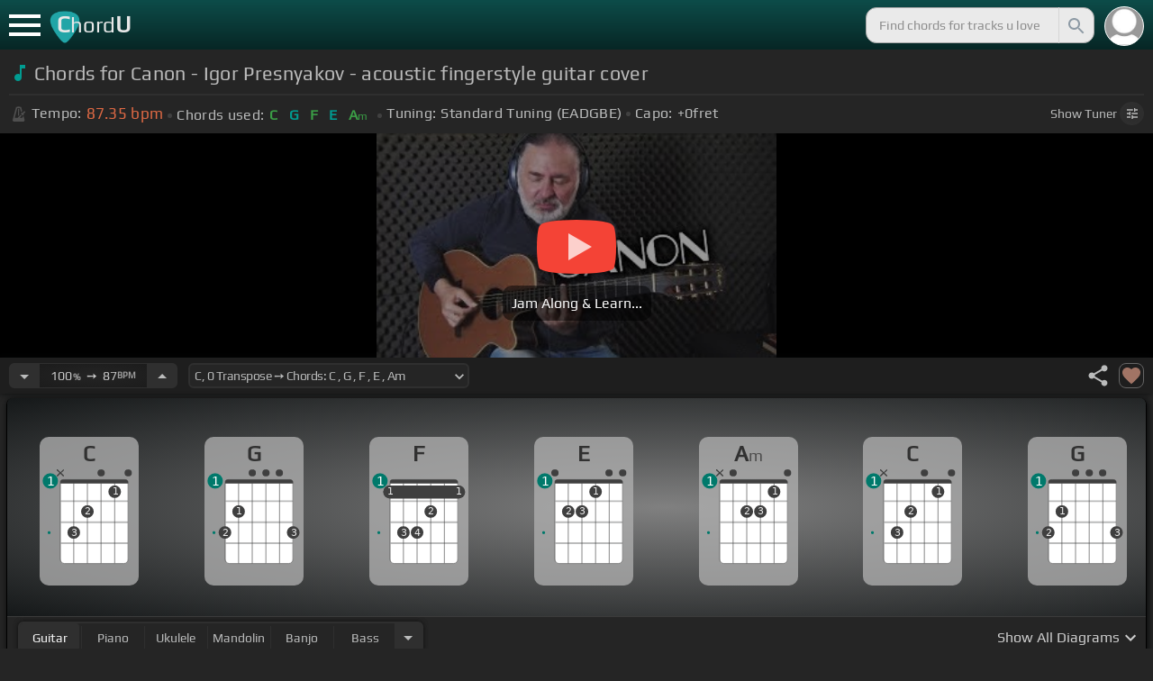

--- FILE ---
content_type: text/html; charset=utf-8
request_url: https://chordu.com/chords-tabs-canon-igor-presnyakov-acoustic-fingerstyle-guitar-cover-id_Xfo4LPVxl30
body_size: 19235
content:
<!DOCTYPE html><html lang="en"><head><meta charSet="utf-8"/><meta http-equiv="Content-Type" content="text/html; charset=UTF-8"/><meta name="viewport" content="width=device-width, height=device-height, initial-scale=1.0, maximum-scale=1.0"/><meta name="theme-color" content="#093431"/><meta property="og:site_name" content="chordu.com"/><meta property="twitter:site" content="@chordu_com"/><meta property="twitter:twitter:creator" content="@chordu_com"/><title>Canon - Igor Presnyakov - acoustic fingerstyle guitar cover Chords - ChordU</title><meta name="description" content="[In Key C, capo 0fret] Chords for Canon - Igor Presnyakov - acoustic fingerstyle guitar cover: C, G, F, E, Am. Jam with bass, guitar, keyboard, ukulele, mandolin &amp; banjo with 41+ popular tunings."/><link rel="icon" href="/favicon.png"/><meta name="apple-mobile-web-app-capable" content="yes"/><meta name="apple-mobile-web-app-title" content="ChordU"/><meta name="apple-mobile-web-app-status-bar-style" content="default"/><link rel="apple-touch-icon" href="/favicon.png"/><meta name="msapplication-TileColor" content="#093431"/><meta name="msapplication-TileImage" content="/favicon.png"/><meta property="og:url" content="https://chordu.com/chords-tabs-canon-igor-presnyakov-acoustic-fingerstyle-guitar-cover-id_Xfo4LPVxl30"/><meta property="og:type" content="website"/><meta property="og:title" content="Canon - Igor Presnyakov - acoustic fingerstyle guitar cover Chords - ChordU"/><meta property="og:description" content="[In Key C, capo 0fret] Chords for Canon - Igor Presnyakov - acoustic fingerstyle guitar cover: C, G, F, E, Am. Jam with bass, guitar, keyboard, ukulele, mandolin &amp; banjo with 41+ popular tunings."/><meta property="og:image" content="https://i.ytimg.com/vi/Xfo4LPVxl30/mqdefault.jpg"/><meta name="twitter:card" content="summary_large_image"/><meta property="twitter:domain" content="https://chordu.com/chords-tabs-canon-igor-presnyakov-acoustic-fingerstyle-guitar-cover-id_Xfo4LPVxl30"/><meta property="twitter:url" content="https://chordu.com/chords-tabs-canon-igor-presnyakov-acoustic-fingerstyle-guitar-cover-id_Xfo4LPVxl30"/><meta name="twitter:title" content="Canon - Igor Presnyakov - acoustic fingerstyle guitar cover Chords - ChordU"/><meta name="twitter:description" content="[In Key C, capo 0fret] Chords for Canon - Igor Presnyakov - acoustic fingerstyle guitar cover: C, G, F, E, Am. Jam with bass, guitar, keyboard, ukulele, mandolin &amp; banjo with 41+ popular tunings."/><meta name="twitter:image" content="https://i.ytimg.com/vi/Xfo4LPVxl30/mqdefault.jpg"/><link rel="canonical" href="https://chordu.com/chords-tabs-canon-igor-presnyakov-acoustic-fingerstyle-guitar-cover-id_Xfo4LPVxl30"/><script type="application/ld+json">{"@context":"https://schema.org","@type":["MusicRecording","Article"],"byArtist":[],"name":"Canon - Igor Presnyakov - acoustic fingerstyle guitar cover","url":"https://chordu.com/chords-tabs-canon-igor-presnyakov-acoustic-fingerstyle-guitar-cover-id_Xfo4LPVxl30","thumbnailUrl":"https://i.ytimg.com/vi/Xfo4LPVxl30/mqdefault.jpg","datePublished":"2023-07-26T12:04:23Z","dateModified":"2024-05-06T23:42:04Z"}</script><script type="application/ld+json">{"@context":"http://schema.org","@type":"CreativeWork","name":"Chords for Canon - Igor Presnyakov - acoustic fingerstyle guitar cover","url":"https://chordu.com/chords-tabs-canon-igor-presnyakov-acoustic-fingerstyle-guitar-cover-id_Xfo4LPVxl30","description":"[In Key C, capo 0fret] Chords for Canon - Igor Presnyakov - acoustic fingerstyle guitar cover: C, G, F, E, Am. Jam with bass, guitar, keyboard, ukulele, mandolin & banjo with 41+ popular tunings.","creator":{"@type":"Organization","name":"ChordU","url":"https://chordu.com"},"image":"https://i.ytimg.com/vi/Xfo4LPVxl30/mqdefault.jpg","datePublished":"2023-07-26T12:04:23Z","dateModified":"2024-05-06T23:42:04Z"}</script><link rel="preload" href="https://i.ytimg.com/vi/Xfo4LPVxl30/mqdefault.jpg" as="image" fetchpriority="high"/><meta name="next-head-count" content="31"/><link rel="preload" href="/_next/static/css/bb85b42fdef46631.css" as="style"/><link rel="stylesheet" href="/_next/static/css/bb85b42fdef46631.css" data-n-g=""/><link rel="preload" href="/_next/static/css/85e3ab7d833875e0.css" as="style"/><link rel="stylesheet" href="/_next/static/css/85e3ab7d833875e0.css" data-n-p=""/><noscript data-n-css=""></noscript><script defer="" nomodule="" src="/_next/static/chunks/polyfills-42372ed130431b0a.js"></script><script src="/_next/static/chunks/webpack-2ea43c8c1e32d39a.js" defer=""></script><script src="/_next/static/chunks/framework-945b357d4a851f4b.js" defer=""></script><script src="/_next/static/chunks/main-f059dd6c54428248.js" defer=""></script><script src="/_next/static/chunks/pages/_app-831e203b510db58d.js" defer=""></script><script src="/_next/static/chunks/1664-194b31f059767b05.js" defer=""></script><script src="/_next/static/chunks/1890-9f446905dc6115e0.js" defer=""></script><script src="/_next/static/chunks/9273-fbe621f20a86148e.js" defer=""></script><script src="/_next/static/chunks/8626-57eddc29bc089e65.js" defer=""></script><script src="/_next/static/chunks/3344-6f13566531419a8b.js" defer=""></script><script src="/_next/static/chunks/4555-71085ff36c6875d0.js" defer=""></script><script src="/_next/static/chunks/pages/%5BtrackId%5D-192114e4adfe05e7.js" defer=""></script><script src="/_next/static/MwWLwjfrSqpSRMWZL77Xi/_buildManifest.js" defer=""></script><script src="/_next/static/MwWLwjfrSqpSRMWZL77Xi/_ssgManifest.js" defer=""></script><style id="__jsx-81765b9b93ef55a9">body{background:#252525}</style></head><body><div id="__next"><style>
    #nprogress .bar {
  background: #21a783 !important;
  z-index: 1300 !important;
  height: 2px !important;
} </style><nav class="style_top_navbar__6U54A false style_show_nav__7JDy9"><div id="menuLink" class="style_menu_link__rijxD  false"><span></span></div><div class="style_logolink__OuerD"><div class="style_title_area__cg4YO" style="background:url([data-uri]);background-size:40px 36px;background-repeat:no-repeat;background-position:-3px 12px"><div id="logo" class="style_logo__m8Py6" translate="no">C<span style="font-weight:normal;font-size:24px">hord</span>U</div></div></div><div class="style_search_container___yAgw"><div style="background-image:url(&#x27;[data-uri]&#x27;);background-position:center;background-repeat:no-repeat;background-size:cover" class="style_top_bar_user_img__B4CcG false"></div><div id="search_bar" class="style_navbar_search__LIBVk style_search_bar_animation__BmHKt"><input id="search_input" class="search-input-desktop-act style_search_input__UyVAf" type="text" name="q" autoComplete="off" placeholder="Find chords for tracks u love" value=""/><button aria-label="Search" title="Search" class="style_search_button__pDJum"><svg xmlns="http://www.w3.org/2000/svg" height="32" viewBox="0 0 24 24" width="32" fill="currentColor" style="font-size:32px;padding:4px;vertical-align:text-top;margin-left:3px;pointer-events:none"><path d="M0 0h24v24H0z" fill="none"></path><path d="M15.5 14h-.79l-.28-.27C15.41 12.59 16 11.11 16 9.5 16 5.91 13.09 3 9.5 3S3 5.91 3 9.5 5.91 16 9.5 16c1.61 0 3.09-.59 4.23-1.57l.27.28v.79l5 4.99L20.49 19l-4.99-5zm-6 0C7.01 14 5 11.99 5 9.5S7.01 5 9.5 5 14 7.01 14 9.5 11.99 14 9.5 14z"></path></svg></button></div></div></nav><main class="jsx-81765b9b93ef55a9"><article id="chords-page" class="jsx-81765b9b93ef55a9 style_main__QyiP4 false"><section id="chords-intro" class="style_chord_header__LCcAZ notranslate" translate="no"><header id="style_chord_tile__czZwO" style="pointer-events:none"><svg xmlns="http://www.w3.org/2000/svg" height="24" viewBox="0 0 24 24" width="24" fill="#019C91" style="vertical-align:sub;margin-right:4px"><path d="M0 0h24v24H0z" fill="none"></path><path d="M12 3v10.55c-.59-.34-1.27-.55-2-.55-2.21 0-4 1.79-4 4s1.79 4 4 4 4-1.79 4-4V7h4V3h-6z"></path></svg><h1>Chords for Canon - Igor Presnyakov - acoustic fingerstyle guitar cover</h1> </header><div class="style_track_bio_cont__XW_Lq"><div class="style_track_bio__qHvNb"><span style="width:20px"><svg width="15" height="17" style="vertical-align:-4px;margin:0 4px" viewBox="0 0 15 17" fill="none" xmlns="http://www.w3.org/2000/svg"><path d="M6.66667 0.122192L3.80833 0.888859L0.05 14.9389C0.025 15.0639 0 15.1972 0 15.3305C0 16.2555 0.741667 16.9972 1.66667 16.9972H11.6667C12.5917 16.9972 13.3333 16.2555 13.3333 15.3305C13.3333 15.1972 13.3083 15.0639 13.2833 14.9389L12.15 10.6805L10.8333 11.9972L11 12.8305H7.84167L10.2083 10.4639L9.03333 9.28886L5.49167 12.8305H2.33333L5.24167 1.99719H8.09167L9.30833 6.52219L10.6667 5.15553L9.525 0.888859L6.66667 0.122192ZM6.04167 2.83053V10.9555L7.29167 9.70553V2.83053H6.04167ZM13.1583 5.16386L10.8 7.52219L10.2083 6.93053L9.03333 8.11386L11.3833 10.4639L12.5667 9.28886L11.975 8.69719L14.3333 6.33886L13.1583 5.16386Z" fill="#4F4F4F"></path></svg></span><span class="style_show_only_992px__xC9kI" style="margin-left:5px">Tempo:</span><div class="style_title_bpm__LwBPP" style="margin-left:0"><span class="style_title_bpm__LwBPP">87.35<!-- --> bpm</span></div><span class="style_devider__NPKp8" style="margin-right:5px"></span><div class="style_chrd_snip__t1zUx" style="min-width:max-content"><span class="style_show_only_992px__xC9kI">Chords used:</span><p>C</p><p>G</p><p>F</p><p>E</p><p>Am</p></div><span class="style_devider__NPKp8" style="margin-left:5px"></span><div class="style_tunning_capo___A_Fw"><span class="style_show_only_992px__xC9kI">Tuning:</span><span style="margin-left:5px">Standard Tuning (EADGBE)</span><span class="style_devider__NPKp8" style="vertical-align:2px"></span><span class="style_show_only_992px__xC9kI" style="margin-right:5px">Capo:</span>+0<!-- -->fret</div></div><div class="style_toggle_tuner_sidebar__gdZVJ">Show<!-- --> Tuner<span class="style_toggle_tuner_sidebar_icon__NI_sY"><svg xmlns="http://www.w3.org/2000/svg" height="16" viewBox="0 0 24 24" width="16" fill="currentColor" style="filter:drop-shadow(1px 1px 2px #252525)"><path d="M0 0h24v24H0V0z" fill="none"></path><path d="M3 17v2h6v-2H3zM3 5v2h10V5H3zm10 16v-2h8v-2h-8v-2h-2v6h2zM7 9v2H3v2h4v2h2V9H7zm14 4v-2H11v2h10zm-6-4h2V7h4V5h-4V3h-2v6z"></path></svg></span></div></div></section><section class="jsx-81765b9b93ef55a9 style_content__7aZej style_full_screen_view__hjlth"><article id="track_content" class="jsx-81765b9b93ef55a9"><div class="jsx-81765b9b93ef55a9 style_yt_player_container__WsA1y "><section id="chords-video-player" class="style_yt_player_container__VAjLw  "><div id="yt_player_hourglass" style="width:100%;text-align:center;position:relative;height:100%"><div class="style_yt_overly__D0hl3"></div><img alt="Canon - Igor Presnyakov - acoustic fingerstyle guitar cover chords" fetchpriority="high" width="444" height="250" decoding="async" data-nimg="1" class="style_yt_thumbnail__aRndR" style="color:transparent" src="https://i.ytimg.com/vi/Xfo4LPVxl30/mqdefault.jpg"/><div id="style_hourglass_play_btn__0K0_L"><div class="style_play__TShPf"></div><span>Jam Along &amp; Learn...</span></div></div></section></div><section id="playerInfoId" style="align-items:center" class="jsx-81765b9b93ef55a9 style_player_info_container__G8QZY"><div class="style_tempo_customizer_section__cHtbn style_in_player_info__FaUpL"><button class="style_minus_transpose__FFsDT" aria-label="Decrease Tempo" title="Decrease Tempo" style="border-top-left-radius:6px;border-bottom-left-radius:6px"><svg xmlns="http://www.w3.org/2000/svg" height="24" viewBox="0 0 24 24" width="24" fill="currentColor"><path d="M0 0h24v24H0z" fill="none"></path><path d="M7 10l5 5 5-5z"></path></svg></button><div class="style_tempo_customizer_inp__TikjX style_in_player_info__FaUpL"><span class="style_show_min_540__6kNNL">100<b>%</b>  ➙  </span>87<b>BPM</b></div><button class="style_plus_transpose__hSkXJ" aria-label="Increase Tempo" title="Increase Tempo" style="border-top-right-radius:6px;border-bottom-right-radius:6px"><svg xmlns="http://www.w3.org/2000/svg" height="24" viewBox="0 0 24 24" width="24" fill="currentColor"><path d="M0 0h24v24H0V0z" fill="none"></path><path d="M7 14l5-5 5 5H7z"></path></svg></button></div><div class="style_transpose_changer_cont__D0C87" aria-label="Select a key to transpose chords" title="Select a key to transpose chords"><select class="style_transpose_changer__SwYEk"><option value="-11" style="color:#0d47a1;filter:contrast(1.75)">C#<!-- -->, <!-- -->-11<!-- --> Transpose ➙ Chords: <!-- -->C#<!-- --> <!-- -->, <!-- -->G#<!-- --> <!-- -->, <!-- -->F#<!-- --> <!-- -->, <!-- -->F<!-- --> <!-- -->, <!-- -->A#m<!-- --> </option><option value="-10" style="color:#ef6c00;filter:contrast(1.75)">D<!-- -->, <!-- -->-10<!-- --> Transpose ➙ Chords: <!-- -->D<!-- --> <!-- -->, <!-- -->A<!-- --> <!-- -->, <!-- -->G<!-- --> <!-- -->, <!-- -->F#<!-- --> <!-- -->, <!-- -->Bm<!-- --> </option><option value="-9" style="color:#e65100;filter:contrast(1.75)">D#<!-- -->, <!-- -->-9<!-- --> Transpose ➙ Chords: <!-- -->D#<!-- --> <!-- -->, <!-- -->A#<!-- --> <!-- -->, <!-- -->G#<!-- --> <!-- -->, <!-- -->G<!-- --> <!-- -->, <!-- -->Cm<!-- --> </option><option value="-8" style="color:#fdd835;filter:contrast(1.75)">E<!-- -->, <!-- -->-8<!-- --> Transpose ➙ Chords: <!-- -->E<!-- --> <!-- -->, <!-- -->B<!-- --> <!-- -->, <!-- -->A<!-- --> <!-- -->, <!-- -->G#<!-- --> <!-- -->, <!-- -->C#m<!-- --> </option><option value="-7" style="color:#26c6da;filter:contrast(1.75)">F<!-- -->, <!-- -->-7<!-- --> Transpose ➙ Chords: <!-- -->F<!-- --> <!-- -->, <!-- -->C<!-- --> <!-- -->, <!-- -->A#<!-- --> <!-- -->, <!-- -->A<!-- --> <!-- -->, <!-- -->Dm<!-- --> </option><option value="-6" style="color:#4fc3f7;filter:contrast(1.75)">F#<!-- -->, <!-- -->-6<!-- --> Transpose ➙ Chords: <!-- -->F#<!-- --> <!-- -->, <!-- -->C#<!-- --> <!-- -->, <!-- -->B<!-- --> <!-- -->, <!-- -->A#<!-- --> <!-- -->, <!-- -->D#m<!-- --> </option><option value="-5" style="color:#e53935;filter:contrast(1.75)">G<!-- -->, <!-- -->-5<!-- --> Transpose ➙ Chords: <!-- -->G<!-- --> <!-- -->, <!-- -->D<!-- --> <!-- -->, <!-- -->C<!-- --> <!-- -->, <!-- -->B<!-- --> <!-- -->, <!-- -->Em<!-- --> </option><option value="-4" style="color:#d81b60;filter:contrast(1.75)">G#<!-- -->, <!-- -->-4<!-- --> Transpose ➙ Chords: <!-- -->G#<!-- --> <!-- -->, <!-- -->D#<!-- --> <!-- -->, <!-- -->C#<!-- --> <!-- -->, <!-- -->C<!-- --> <!-- -->, <!-- -->Fm<!-- --> </option><option value="-3" style="color:#ffee58;filter:contrast(1.75)">A<!-- -->, <!-- -->-3<!-- --> Transpose ➙ Chords: <!-- -->A<!-- --> <!-- -->, <!-- -->E<!-- --> <!-- -->, <!-- -->D<!-- --> <!-- -->, <!-- -->C#<!-- --> <!-- -->, <!-- -->F#m<!-- --> </option><option value="-2" style="color:#a1887f;filter:contrast(1.75)">A#<!-- -->, <!-- -->-2<!-- --> Transpose ➙ Chords: <!-- -->A#<!-- --> <!-- -->, <!-- -->F<!-- --> <!-- -->, <!-- -->D#<!-- --> <!-- -->, <!-- -->D<!-- --> <!-- -->, <!-- -->Gm<!-- --> </option><option value="-1" style="color:#4db6ac;filter:contrast(1.75)">B<!-- -->, <!-- -->-1<!-- --> Transpose ➙ Chords: <!-- -->B<!-- --> <!-- -->, <!-- -->F#<!-- --> <!-- -->, <!-- -->E<!-- --> <!-- -->, <!-- -->D#<!-- --> <!-- -->, <!-- -->G#m<!-- --> </option><option value="0" style="color:#1976d2;filter:contrast(1.75)" selected="">C<!-- -->, <!-- -->0<!-- --> Transpose ➙ Chords: <!-- -->C<!-- --> <!-- -->, <!-- -->G<!-- --> <!-- -->, <!-- -->F<!-- --> <!-- -->, <!-- -->E<!-- --> <!-- -->, <!-- -->Am<!-- --> </option><option value="1" style="color:#0d47a1;filter:contrast(1.75)">C#<!-- -->, <!-- -->+1<!-- --> Transpose ➙ Chords: <!-- -->C#<!-- --> <!-- -->, <!-- -->G#<!-- --> <!-- -->, <!-- -->F#<!-- --> <!-- -->, <!-- -->F<!-- --> <!-- -->, <!-- -->A#m<!-- --> </option><option value="2" style="color:#ef6c00;filter:contrast(1.75)">D<!-- -->, <!-- -->+2<!-- --> Transpose ➙ Chords: <!-- -->D<!-- --> <!-- -->, <!-- -->A<!-- --> <!-- -->, <!-- -->G<!-- --> <!-- -->, <!-- -->F#<!-- --> <!-- -->, <!-- -->Bm<!-- --> </option><option value="3" style="color:#e65100;filter:contrast(1.75)">D#<!-- -->, <!-- -->+3<!-- --> Transpose ➙ Chords: <!-- -->D#<!-- --> <!-- -->, <!-- -->A#<!-- --> <!-- -->, <!-- -->G#<!-- --> <!-- -->, <!-- -->G<!-- --> <!-- -->, <!-- -->Cm<!-- --> </option><option value="4" style="color:#fdd835;filter:contrast(1.75)">E<!-- -->, <!-- -->+4<!-- --> Transpose ➙ Chords: <!-- -->E<!-- --> <!-- -->, <!-- -->B<!-- --> <!-- -->, <!-- -->A<!-- --> <!-- -->, <!-- -->G#<!-- --> <!-- -->, <!-- -->C#m<!-- --> </option><option value="5" style="color:#26c6da;filter:contrast(1.75)">F<!-- -->, <!-- -->+5<!-- --> Transpose ➙ Chords: <!-- -->F<!-- --> <!-- -->, <!-- -->C<!-- --> <!-- -->, <!-- -->A#<!-- --> <!-- -->, <!-- -->A<!-- --> <!-- -->, <!-- -->Dm<!-- --> </option><option value="6" style="color:#4fc3f7;filter:contrast(1.75)">F#<!-- -->, <!-- -->+6<!-- --> Transpose ➙ Chords: <!-- -->F#<!-- --> <!-- -->, <!-- -->C#<!-- --> <!-- -->, <!-- -->B<!-- --> <!-- -->, <!-- -->A#<!-- --> <!-- -->, <!-- -->D#m<!-- --> </option><option value="7" style="color:#e53935;filter:contrast(1.75)">G<!-- -->, <!-- -->+7<!-- --> Transpose ➙ Chords: <!-- -->G<!-- --> <!-- -->, <!-- -->D<!-- --> <!-- -->, <!-- -->C<!-- --> <!-- -->, <!-- -->B<!-- --> <!-- -->, <!-- -->Em<!-- --> </option><option value="8" style="color:#d81b60;filter:contrast(1.75)">G#<!-- -->, <!-- -->+8<!-- --> Transpose ➙ Chords: <!-- -->G#<!-- --> <!-- -->, <!-- -->D#<!-- --> <!-- -->, <!-- -->C#<!-- --> <!-- -->, <!-- -->C<!-- --> <!-- -->, <!-- -->Fm<!-- --> </option><option value="9" style="color:#ffee58;filter:contrast(1.75)">A<!-- -->, <!-- -->+9<!-- --> Transpose ➙ Chords: <!-- -->A<!-- --> <!-- -->, <!-- -->E<!-- --> <!-- -->, <!-- -->D<!-- --> <!-- -->, <!-- -->C#<!-- --> <!-- -->, <!-- -->F#m<!-- --> </option><option value="10" style="color:#a1887f;filter:contrast(1.75)">A#<!-- -->, <!-- -->+10<!-- --> Transpose ➙ Chords: <!-- -->A#<!-- --> <!-- -->, <!-- -->F<!-- --> <!-- -->, <!-- -->D#<!-- --> <!-- -->, <!-- -->D<!-- --> <!-- -->, <!-- -->Gm<!-- --> </option><option value="11" style="color:#4db6ac;filter:contrast(1.75)">B<!-- -->, <!-- -->+11<!-- --> Transpose ➙ Chords: <!-- -->B<!-- --> <!-- -->, <!-- -->F#<!-- --> <!-- -->, <!-- -->E<!-- --> <!-- -->, <!-- -->D#<!-- --> <!-- -->, <!-- -->G#m<!-- --> </option></select><svg xmlns="http://www.w3.org/2000/svg" height="20px" viewBox="0 0 24 24" width="20px" fill="currentColor" style="position:absolute;right:1px;bottom:3px;pointer-events:none" class="style_expandMore__vYq9U"><path d="M24 24H0V0h24v24z" fill="none" opacity=".87"></path><path d="M16.59 8.59L12 13.17 7.41 8.59 6 10l6 6 6-6-1.41-1.41z"></path></svg></div><div class="jsx-81765b9b93ef55a9 style_flex_info_bar__W1qDK"><div class="jsx-81765b9b93ef55a9 style_track_user_interaction__3Qg0H"><svg xmlns="http://www.w3.org/2000/svg" height="28" viewBox="0 0 24 24" width="28" fill="currentColor" title="Share this track" style="pointer-events:auto"><path d="M0 0h24v24H0z" fill="none"></path><path d="M18 16.08c-.76 0-1.44.3-1.96.77L8.91 12.7c.05-.23.09-.46.09-.7s-.04-.47-.09-.7l7.05-4.11c.54.5 1.25.81 2.04.81 1.66 0 3-1.34 3-3s-1.34-3-3-3-3 1.34-3 3c0 .24.04.47.09.7L8.04 9.81C7.5 9.31 6.79 9 6 9c-1.66 0-3 1.34-3 3s1.34 3 3 3c.79 0 1.5-.31 2.04-.81l7.12 4.16c-.05.21-.08.43-.08.65 0 1.61 1.31 2.92 2.92 2.92 1.61 0 2.92-1.31 2.92-2.92s-1.31-2.92-2.92-2.92z"></path></svg><svg xmlns="http://www.w3.org/2000/svg" height="28" viewBox="0 0 24 24" width="28" id="style_fav_ctrl__2D56i" title="Add to Loved Tracks" data-ytid="JGwWNGJdvx8" style="pointer-events:auto" fill="currentColor"><path d="M0 0h24v24H0z" fill="none"></path><path d="M12 21.35l-1.45-1.32C5.4 15.36 2 12.28 2 8.5 2 5.42 4.42 3 7.5 3c1.74 0 3.41.81 4.5 2.09C13.09 3.81 14.76 3 16.5 3 19.58 3 22 5.42 22 8.5c0 3.78-3.4 6.86-8.55 11.54L12 21.35z"></path></svg></div></div></section><section id="chords-diagrams" class="style_card_wrapper__8FPCW"><div class="style_cdiagconatiner_transition__ZK9WD style_cdiagconatiner_wrapper__Ra69O " id="style_cdiagconatiner_wrapper_ssr__lVdQE" style="transform:translateX(0px)"><div class="style_cdiag_conatiner__QLDcl" id="cdiagconatiner" translate="no"><div id="diag0" class="style_chord_diag__NUYGx " style="background-image:none;display:inline-block"><span>C</span><div class="style_chord_diag__NUYGx"><svg xmlns="http://www.w3.org/2000/svg" fill="none" viewBox="0 0 334 375"><path fill="#fff" d="M299 60H70v254c0 10 4 18 16 18h190c17 2 23-5 23-20V60Z"/><path fill="#BABBBB" d="M71 121v-3l2-1h223l2 1v3l-2 2H73l-2-2Zm0 69v2l2 2h223l2-2v-2l-2-2H73l-2 2Zm0 73v-2l2-2h223l2 2v2l-2 2H73l-2-2Z"/><path fill="#3F3F3F" fill-rule="evenodd" d="M84 47h202c12 0 12 6 12 12H70c0-9 0-12 14-12Z" clip-rule="evenodd"/><path stroke="#3F3F3F" stroke-width="1.9" d="M115 331H84c-8 0-14-6-14-14V59m45 272h46m-46 0V59m46 272h46m-46 0V59m46 272h46m-46 0V59m46 272h31c8 0 14-6 14-14V59m-45 272V59M70 59c0-9 0-12 14-12h202c12 0 12 6 12 12M70 59h45m183 0h-45m0 0h-46m0 0h-46m-46 0h46"/><circle cx="115" cy="226" r="21.3" fill="#3F3F3F"/><text xml:space="preserve" fill="#EBEBEB" font-size="34"><tspan x="106.5" y="237">3</tspan></text><circle cx="161" cy="155" r="21.3" fill="#3F3F3F"/><text xml:space="preserve" fill="#EBEBEB" font-size="34"><tspan x="152.5" y="166">2</tspan></text><circle cx="253" cy="88" r="21.3" fill="#3F3F3F"/><text xml:space="preserve" fill="#EBEBEB" font-size="34"><tspan x="244.5" y="99">1</tspan></text><circle id="fp3" cx="31.9828" cy="226.504" r="5" fill="#00796B"/><g fill="#3F3F3F"><path d="M82 13a2 2 0 0 0-2 0 2 2 0 0 0-1 0l-9 9-9-9a2 2 0 0 0-1-1 2 2 0 0 0-2 1 2 2 0 0 0 0 1 2 2 0 0 0 0 2l9 8-9 9a2 2 0 0 0 0 1 2 2 0 0 0 0 2 2 2 0 0 0 2 0 2 2 0 0 0 1 0l9-9 9 9a2 2 0 0 0 1 0 2 2 0 0 0 2 0 2 2 0 0 0 0-2 2 2 0 0 0 0-1l-9-9 9-8v-3Z"/></g><g fill="#3F3F3F"><ellipse cx="207.3" cy="24.3" rx="12.3" ry="11.8"/></g><g fill="#3F3F3F"><ellipse cx="298.5" cy="24.3" rx="12.3" ry="11.8"/></g><circle cx="36" cy="51.5" r="26" fill="#00796B"/><text xml:space="preserve" fill="#fff" font-size="41.6"><tspan x="24" y="66">1</tspan></text></svg></div></div><div id="diag1" class="style_chord_diag__NUYGx " style="background-image:none;display:inline-block"><span>G</span><div class="style_chord_diag__NUYGx"><svg xmlns="http://www.w3.org/2000/svg" fill="none" viewBox="0 0 334 375"><path fill="#fff" d="M299 60H70v254c0 10 4 18 16 18h190c17 2 23-5 23-20V60Z"/><path fill="#BABBBB" d="M71 121v-3l2-1h223l2 1v3l-2 2H73l-2-2Zm0 69v2l2 2h223l2-2v-2l-2-2H73l-2 2Zm0 73v-2l2-2h223l2 2v2l-2 2H73l-2-2Z"/><path fill="#3F3F3F" fill-rule="evenodd" d="M84 47h202c12 0 12 6 12 12H70c0-9 0-12 14-12Z" clip-rule="evenodd"/><path stroke="#3F3F3F" stroke-width="1.9" d="M115 331H84c-8 0-14-6-14-14V59m45 272h46m-46 0V59m46 272h46m-46 0V59m46 272h46m-46 0V59m46 272h31c8 0 14-6 14-14V59m-45 272V59M70 59c0-9 0-12 14-12h202c12 0 12 6 12 12M70 59h45m183 0h-45m0 0h-46m0 0h-46m-46 0h46"/><circle cx="69" cy="226" r="21.3" fill="#3F3F3F"/><text xml:space="preserve" fill="#EBEBEB" font-size="34"><tspan x="60.5" y="237">2</tspan></text><circle cx="115" cy="155" r="21.3" fill="#3F3F3F"/><text xml:space="preserve" fill="#EBEBEB" font-size="34"><tspan x="106.5" y="166">1</tspan></text><circle cx="299" cy="226" r="21.3" fill="#3F3F3F"/><text xml:space="preserve" fill="#EBEBEB" font-size="34"><tspan x="290.5" y="237">3</tspan></text><circle id="fp3" cx="31.9828" cy="226.504" r="5" fill="#00796B"/><g fill="#3F3F3F"><ellipse cx="161.2" cy="24.3" rx="12.3" ry="11.8"/></g><g fill="#3F3F3F"><ellipse cx="207.3" cy="24.3" rx="12.3" ry="11.8"/></g><g fill="#3F3F3F"><ellipse cx="252.4" cy="24.3" rx="12.3" ry="11.8"/></g><circle cx="36" cy="51.5" r="26" fill="#00796B"/><text xml:space="preserve" fill="#fff" font-size="41.6"><tspan x="24" y="66">1</tspan></text></svg></div></div><div id="diag2" class="style_chord_diag__NUYGx " style="background-image:none;display:inline-block"><span>F</span><div class="style_chord_diag__NUYGx"><svg xmlns="http://www.w3.org/2000/svg" fill="none" viewBox="0 0 334 375"><path fill="#fff" d="M299 60H70v254c0 10 4 18 16 18h190c17 2 23-5 23-20V60Z"/><path fill="#BABBBB" d="M71 121v-3l2-1h223l2 1v3l-2 2H73l-2-2Zm0 69v2l2 2h223l2-2v-2l-2-2H73l-2 2Zm0 73v-2l2-2h223l2 2v2l-2 2H73l-2-2Z"/><path fill="#3F3F3F" fill-rule="evenodd" d="M84 47h202c12 0 12 6 12 12H70c0-9 0-12 14-12Z" clip-rule="evenodd"/><path stroke="#3F3F3F" stroke-width="1.9" d="M115 331H84c-8 0-14-6-14-14V59m45 272h46m-46 0V59m46 272h46m-46 0V59m46 272h46m-46 0V59m46 272h31c8 0 14-6 14-14V59m-45 272V59M70 59c0-9 0-12 14-12h202c12 0 12 6 12 12M70 59h45m183 0h-45m0 0h-46m0 0h-46m-46 0h46"/><circle cx="69" cy="88" r="21.3" fill="#3F3F3F"/><text xml:space="preserve" fill="#EBEBEB" font-size="34"><tspan x="60.5" y="99">1</tspan></text><circle cx="115" cy="226" r="21.3" fill="#3F3F3F"/><text xml:space="preserve" fill="#EBEBEB" font-size="34"><tspan x="106.5" y="237">3</tspan></text><circle cx="161" cy="226" r="21.3" fill="#3F3F3F"/><text xml:space="preserve" fill="#EBEBEB" font-size="34"><tspan x="152.5" y="237">4</tspan></text><circle cx="207" cy="155" r="21.3" fill="#3F3F3F"/><text xml:space="preserve" fill="#EBEBEB" font-size="34"><tspan x="198.5" y="166">2</tspan></text><circle cx="253" cy="88" r="21.3" fill="#3F3F3F"/><text xml:space="preserve" fill="#EBEBEB" font-size="34"><tspan x="244.5" y="99">1</tspan></text><circle cx="299" cy="88" r="21.3" fill="#3F3F3F"/><text xml:space="preserve" fill="#EBEBEB" font-size="34"><tspan x="290.5" y="99">1</tspan></text><circle id="fp3" cx="31.9828" cy="226.504" r="5" fill="#00796B"/><rect width="276" height="44" x="47" y="67" fill="#3F3F3F" rx="21.3"/><text xml:space="preserve" fill="#EBEBEB" font-size="34"><tspan x="60.5" y="99">1</tspan></text><text xml:space="preserve" fill="#EBEBEB" font-size="34"><tspan x="290.5" y="99">1</tspan></text><circle cx="36" cy="51.5" r="26" fill="#00796B"/><text xml:space="preserve" fill="#fff" font-size="41.6"><tspan x="24" y="66">1</tspan></text></svg></div></div><div id="diag3" class="style_chord_diag__NUYGx " style="background-image:none;display:inline-block"><span>E</span><div class="style_chord_diag__NUYGx"><svg xmlns="http://www.w3.org/2000/svg" fill="none" viewBox="0 0 334 375"><path fill="#fff" d="M299 60H70v254c0 10 4 18 16 18h190c17 2 23-5 23-20V60Z"/><path fill="#BABBBB" d="M71 121v-3l2-1h223l2 1v3l-2 2H73l-2-2Zm0 69v2l2 2h223l2-2v-2l-2-2H73l-2 2Zm0 73v-2l2-2h223l2 2v2l-2 2H73l-2-2Z"/><path fill="#3F3F3F" fill-rule="evenodd" d="M84 47h202c12 0 12 6 12 12H70c0-9 0-12 14-12Z" clip-rule="evenodd"/><path stroke="#3F3F3F" stroke-width="1.9" d="M115 331H84c-8 0-14-6-14-14V59m45 272h46m-46 0V59m46 272h46m-46 0V59m46 272h46m-46 0V59m46 272h31c8 0 14-6 14-14V59m-45 272V59M70 59c0-9 0-12 14-12h202c12 0 12 6 12 12M70 59h45m183 0h-45m0 0h-46m0 0h-46m-46 0h46"/><circle cx="115" cy="155" r="21.3" fill="#3F3F3F"/><text xml:space="preserve" fill="#EBEBEB" font-size="34"><tspan x="106.5" y="166">2</tspan></text><circle cx="161" cy="155" r="21.3" fill="#3F3F3F"/><text xml:space="preserve" fill="#EBEBEB" font-size="34"><tspan x="152.5" y="166">3</tspan></text><circle cx="207" cy="88" r="21.3" fill="#3F3F3F"/><text xml:space="preserve" fill="#EBEBEB" font-size="34"><tspan x="198.5" y="99">1</tspan></text><circle id="fp3" cx="31.9828" cy="226.504" r="5" fill="#00796B"/><g fill="#3F3F3F"><ellipse cx="70" cy="24.3" rx="12.3" ry="11.8"/></g><g fill="#3F3F3F"><ellipse cx="252.4" cy="24.3" rx="12.3" ry="11.8"/></g><g fill="#3F3F3F"><ellipse cx="298.5" cy="24.3" rx="12.3" ry="11.8"/></g><circle cx="36" cy="51.5" r="26" fill="#00796B"/><text xml:space="preserve" fill="#fff" font-size="41.6"><tspan x="24" y="66">1</tspan></text></svg></div></div><div id="diag4" class="style_chord_diag__NUYGx " style="background-image:none;display:inline-block"><span>Am</span><div class="style_chord_diag__NUYGx"><svg xmlns="http://www.w3.org/2000/svg" fill="none" viewBox="0 0 334 375"><path fill="#fff" d="M299 60H70v254c0 10 4 18 16 18h190c17 2 23-5 23-20V60Z"/><path fill="#BABBBB" d="M71 121v-3l2-1h223l2 1v3l-2 2H73l-2-2Zm0 69v2l2 2h223l2-2v-2l-2-2H73l-2 2Zm0 73v-2l2-2h223l2 2v2l-2 2H73l-2-2Z"/><path fill="#3F3F3F" fill-rule="evenodd" d="M84 47h202c12 0 12 6 12 12H70c0-9 0-12 14-12Z" clip-rule="evenodd"/><path stroke="#3F3F3F" stroke-width="1.9" d="M115 331H84c-8 0-14-6-14-14V59m45 272h46m-46 0V59m46 272h46m-46 0V59m46 272h46m-46 0V59m46 272h31c8 0 14-6 14-14V59m-45 272V59M70 59c0-9 0-12 14-12h202c12 0 12 6 12 12M70 59h45m183 0h-45m0 0h-46m0 0h-46m-46 0h46"/><circle cx="161" cy="155" r="21.3" fill="#3F3F3F"/><text xml:space="preserve" fill="#EBEBEB" font-size="34"><tspan x="152.5" y="166">2</tspan></text><circle cx="207" cy="155" r="21.3" fill="#3F3F3F"/><text xml:space="preserve" fill="#EBEBEB" font-size="34"><tspan x="198.5" y="166">3</tspan></text><circle cx="253" cy="88" r="21.3" fill="#3F3F3F"/><text xml:space="preserve" fill="#EBEBEB" font-size="34"><tspan x="244.5" y="99">1</tspan></text><circle id="fp3" cx="31.9828" cy="226.504" r="5" fill="#00796B"/><g fill="#3F3F3F"><path d="M82 13a2 2 0 0 0-2 0 2 2 0 0 0-1 0l-9 9-9-9a2 2 0 0 0-1-1 2 2 0 0 0-2 1 2 2 0 0 0 0 1 2 2 0 0 0 0 2l9 8-9 9a2 2 0 0 0 0 1 2 2 0 0 0 0 2 2 2 0 0 0 2 0 2 2 0 0 0 1 0l9-9 9 9a2 2 0 0 0 1 0 2 2 0 0 0 2 0 2 2 0 0 0 0-2 2 2 0 0 0 0-1l-9-9 9-8v-3Z"/></g><g fill="#3F3F3F"><ellipse cx="115.1" cy="24.3" rx="12.3" ry="11.8"/></g><g fill="#3F3F3F"><ellipse cx="298.5" cy="24.3" rx="12.3" ry="11.8"/></g><circle cx="36" cy="51.5" r="26" fill="#00796B"/><text xml:space="preserve" fill="#fff" font-size="41.6"><tspan x="24" y="66">1</tspan></text></svg></div></div><div id="diag5" class="style_chord_diag__NUYGx " style="background-image:none;display:inline-block"><span>C</span><div class="style_chord_diag__NUYGx"><svg xmlns="http://www.w3.org/2000/svg" fill="none" viewBox="0 0 334 375"><path fill="#fff" d="M299 60H70v254c0 10 4 18 16 18h190c17 2 23-5 23-20V60Z"/><path fill="#BABBBB" d="M71 121v-3l2-1h223l2 1v3l-2 2H73l-2-2Zm0 69v2l2 2h223l2-2v-2l-2-2H73l-2 2Zm0 73v-2l2-2h223l2 2v2l-2 2H73l-2-2Z"/><path fill="#3F3F3F" fill-rule="evenodd" d="M84 47h202c12 0 12 6 12 12H70c0-9 0-12 14-12Z" clip-rule="evenodd"/><path stroke="#3F3F3F" stroke-width="1.9" d="M115 331H84c-8 0-14-6-14-14V59m45 272h46m-46 0V59m46 272h46m-46 0V59m46 272h46m-46 0V59m46 272h31c8 0 14-6 14-14V59m-45 272V59M70 59c0-9 0-12 14-12h202c12 0 12 6 12 12M70 59h45m183 0h-45m0 0h-46m0 0h-46m-46 0h46"/><circle cx="115" cy="226" r="21.3" fill="#3F3F3F"/><text xml:space="preserve" fill="#EBEBEB" font-size="34"><tspan x="106.5" y="237">3</tspan></text><circle cx="161" cy="155" r="21.3" fill="#3F3F3F"/><text xml:space="preserve" fill="#EBEBEB" font-size="34"><tspan x="152.5" y="166">2</tspan></text><circle cx="253" cy="88" r="21.3" fill="#3F3F3F"/><text xml:space="preserve" fill="#EBEBEB" font-size="34"><tspan x="244.5" y="99">1</tspan></text><circle id="fp3" cx="31.9828" cy="226.504" r="5" fill="#00796B"/><g fill="#3F3F3F"><path d="M82 13a2 2 0 0 0-2 0 2 2 0 0 0-1 0l-9 9-9-9a2 2 0 0 0-1-1 2 2 0 0 0-2 1 2 2 0 0 0 0 1 2 2 0 0 0 0 2l9 8-9 9a2 2 0 0 0 0 1 2 2 0 0 0 0 2 2 2 0 0 0 2 0 2 2 0 0 0 1 0l9-9 9 9a2 2 0 0 0 1 0 2 2 0 0 0 2 0 2 2 0 0 0 0-2 2 2 0 0 0 0-1l-9-9 9-8v-3Z"/></g><g fill="#3F3F3F"><ellipse cx="207.3" cy="24.3" rx="12.3" ry="11.8"/></g><g fill="#3F3F3F"><ellipse cx="298.5" cy="24.3" rx="12.3" ry="11.8"/></g><circle cx="36" cy="51.5" r="26" fill="#00796B"/><text xml:space="preserve" fill="#fff" font-size="41.6"><tspan x="24" y="66">1</tspan></text></svg></div></div><div id="diag6" class="style_chord_diag__NUYGx " style="background-image:none;display:inline-block"><span>G</span><div class="style_chord_diag__NUYGx"><svg xmlns="http://www.w3.org/2000/svg" fill="none" viewBox="0 0 334 375"><path fill="#fff" d="M299 60H70v254c0 10 4 18 16 18h190c17 2 23-5 23-20V60Z"/><path fill="#BABBBB" d="M71 121v-3l2-1h223l2 1v3l-2 2H73l-2-2Zm0 69v2l2 2h223l2-2v-2l-2-2H73l-2 2Zm0 73v-2l2-2h223l2 2v2l-2 2H73l-2-2Z"/><path fill="#3F3F3F" fill-rule="evenodd" d="M84 47h202c12 0 12 6 12 12H70c0-9 0-12 14-12Z" clip-rule="evenodd"/><path stroke="#3F3F3F" stroke-width="1.9" d="M115 331H84c-8 0-14-6-14-14V59m45 272h46m-46 0V59m46 272h46m-46 0V59m46 272h46m-46 0V59m46 272h31c8 0 14-6 14-14V59m-45 272V59M70 59c0-9 0-12 14-12h202c12 0 12 6 12 12M70 59h45m183 0h-45m0 0h-46m0 0h-46m-46 0h46"/><circle cx="69" cy="226" r="21.3" fill="#3F3F3F"/><text xml:space="preserve" fill="#EBEBEB" font-size="34"><tspan x="60.5" y="237">2</tspan></text><circle cx="115" cy="155" r="21.3" fill="#3F3F3F"/><text xml:space="preserve" fill="#EBEBEB" font-size="34"><tspan x="106.5" y="166">1</tspan></text><circle cx="299" cy="226" r="21.3" fill="#3F3F3F"/><text xml:space="preserve" fill="#EBEBEB" font-size="34"><tspan x="290.5" y="237">3</tspan></text><circle id="fp3" cx="31.9828" cy="226.504" r="5" fill="#00796B"/><g fill="#3F3F3F"><ellipse cx="161.2" cy="24.3" rx="12.3" ry="11.8"/></g><g fill="#3F3F3F"><ellipse cx="207.3" cy="24.3" rx="12.3" ry="11.8"/></g><g fill="#3F3F3F"><ellipse cx="252.4" cy="24.3" rx="12.3" ry="11.8"/></g><circle cx="36" cy="51.5" r="26" fill="#00796B"/><text xml:space="preserve" fill="#fff" font-size="41.6"><tspan x="24" y="66">1</tspan></text></svg></div></div><div id="diag7" class="style_chord_diag__NUYGx " style="background-image:none;display:inline-block"><span>F</span><div class="style_chord_diag__NUYGx"><svg xmlns="http://www.w3.org/2000/svg" fill="none" viewBox="0 0 334 375"><path fill="#fff" d="M299 60H70v254c0 10 4 18 16 18h190c17 2 23-5 23-20V60Z"/><path fill="#BABBBB" d="M71 121v-3l2-1h223l2 1v3l-2 2H73l-2-2Zm0 69v2l2 2h223l2-2v-2l-2-2H73l-2 2Zm0 73v-2l2-2h223l2 2v2l-2 2H73l-2-2Z"/><path fill="#3F3F3F" fill-rule="evenodd" d="M84 47h202c12 0 12 6 12 12H70c0-9 0-12 14-12Z" clip-rule="evenodd"/><path stroke="#3F3F3F" stroke-width="1.9" d="M115 331H84c-8 0-14-6-14-14V59m45 272h46m-46 0V59m46 272h46m-46 0V59m46 272h46m-46 0V59m46 272h31c8 0 14-6 14-14V59m-45 272V59M70 59c0-9 0-12 14-12h202c12 0 12 6 12 12M70 59h45m183 0h-45m0 0h-46m0 0h-46m-46 0h46"/><circle cx="69" cy="88" r="21.3" fill="#3F3F3F"/><text xml:space="preserve" fill="#EBEBEB" font-size="34"><tspan x="60.5" y="99">1</tspan></text><circle cx="115" cy="226" r="21.3" fill="#3F3F3F"/><text xml:space="preserve" fill="#EBEBEB" font-size="34"><tspan x="106.5" y="237">3</tspan></text><circle cx="161" cy="226" r="21.3" fill="#3F3F3F"/><text xml:space="preserve" fill="#EBEBEB" font-size="34"><tspan x="152.5" y="237">4</tspan></text><circle cx="207" cy="155" r="21.3" fill="#3F3F3F"/><text xml:space="preserve" fill="#EBEBEB" font-size="34"><tspan x="198.5" y="166">2</tspan></text><circle cx="253" cy="88" r="21.3" fill="#3F3F3F"/><text xml:space="preserve" fill="#EBEBEB" font-size="34"><tspan x="244.5" y="99">1</tspan></text><circle cx="299" cy="88" r="21.3" fill="#3F3F3F"/><text xml:space="preserve" fill="#EBEBEB" font-size="34"><tspan x="290.5" y="99">1</tspan></text><circle id="fp3" cx="31.9828" cy="226.504" r="5" fill="#00796B"/><rect width="276" height="44" x="47" y="67" fill="#3F3F3F" rx="21.3"/><text xml:space="preserve" fill="#EBEBEB" font-size="34"><tspan x="60.5" y="99">1</tspan></text><text xml:space="preserve" fill="#EBEBEB" font-size="34"><tspan x="290.5" y="99">1</tspan></text><circle cx="36" cy="51.5" r="26" fill="#00796B"/><text xml:space="preserve" fill="#fff" font-size="41.6"><tspan x="24" y="66">1</tspan></text></svg></div></div></div></div><div class="style_instrument_changer__r8eP5 "><div class="undefined style_select_instr_switch__vSND7"><button class="style_instr_item__rhHEN style_inst_active__2xcDS" style="text-transform:capitalize">guitar </button><span class="style_devider__yjNYc"></span><button class="style_instr_item__rhHEN " style="text-transform:capitalize">piano </button><span class="style_devider__yjNYc"></span><button class="style_instr_item__rhHEN " style="text-transform:capitalize">ukulele </button><span class="style_devider__yjNYc"></span><button class="style_instr_item__rhHEN " style="text-transform:capitalize">mandolin </button><span class="style_devider__yjNYc"></span><button class="style_instr_item__rhHEN " style="text-transform:capitalize">banjo </button><span class="style_devider__yjNYc"></span><button class="style_instr_item__rhHEN " style="text-transform:capitalize">bass </button><button class="style_instr_dropdown__W7vD6" aria-label="Choose Instrument"><span id="instr_dropdown"><svg xmlns="http://www.w3.org/2000/svg" height="24" viewBox="0 0 24 24" width="24" fill="currentColor" class="style_instr_dropdown_svg__b9ri9" style="pointer-events:none"><path d="M0 0h24v24H0z" fill="none"></path><path d="M7 10l5 5 5-5z"></path></svg></span></button></div></div><div id="expand_diags" class="style_expand_diags__c9sdT " translate="no"><svg xmlns="http://www.w3.org/2000/svg" height="24" viewBox="0 0 24 24" width="24" fill="currentColor" style="float:right"><path d="M24 24H0V0h24v24z" fill="none" opacity=".87"></path><path d="M16.59 8.59L12 13.17 7.41 8.59 6 10l6 6 6-6-1.41-1.41z"></path></svg> <span><span class="style_hide_text__tqMrR">Show</span> All Diagrams</span></div></section><div class="style_under_version_btn_ads__UUfe0  ads_ad_background__zuArg"><div id="div-gpt-ad-2986337-1"></div></div><section id="chords-versions" class="style_chords_notes_options_sel__aQ_bT"><div class="style_chords_notes_changer__A3EKs"><div id="style_chords_btn__Xsmq7" class="style_option_btn__gICnF style_active__0b8C4"><span>Chords</span></div><div id="style_notes_btn__BcIai" class="style_option_btn__gICnF false"><span>Notes</span><span class="style_bita_span__gYfvw">Beta</span></div></div><div class="style_vs_btn_cont__NSydT"></div></section><div class="style_l_u_cnt__FY4bB style_hide_customizer___A7EF style_lower_upper_section__RpiAh style_navbar_show__xx1zi false" translate="no"><div class="style_upper_section__lvV23 chords-menu  false"><div class="style_inline_btn__Qrx94" style="margin-left:0"> <span class="style_hide_state__nqBXV" style="pointer-events:none">Download<!-- --> </span>PDF</div><div class="style_inline_btn__Qrx94"> <span class="style_hide_state__nqBXV">Download </span>Midi</div><div class="style_inline_btn__Qrx94" id="style_edit_this_version__Y4cEJ" style="pointer-events:none"> <!-- -->Edit<span class="style_hide_state__nqBXV"> This Version</span></div></div><div class="style_lower_section__xi0q0 chords-menu undefined undefined false"><div id="style_lyrics_hint_btn__FnWD0" class="style_inline_btn__Qrx94 "><div><span id="lyrics-state">Show</span> <!-- -->Lyrics<span class="style_sticky_hint__yka_e"> Hint</span></div></div></div></div><section id="lyrics-chords-sheet" class="style_all_chords_wrap__8tuNp " translate="no"><div class="style_chordSheetOn__ccoU8" id="allChords"><div class="style_container_block__pqR2X style_bpl16__N2PW9"><p>Loading chords sheet for <!-- -->Canon - Igor Presnyakov - acoustic fingerstyle guitar cover<!-- --> ...</p></div><div class="style_container_block__pqR2X style_bpl16__N2PW9"></div><div class="style_container_block__pqR2X style_bpl16__N2PW9"></div><div class="style_container_block__pqR2X style_bpl16__N2PW9"></div><div class="style_container_block__pqR2X style_bpl16__N2PW9"></div><div class="style_container_block__pqR2X style_bpl16__N2PW9"></div><div class="style_container_block__pqR2X style_bpl16__N2PW9"></div><div class="style_container_block__pqR2X style_bpl16__N2PW9"></div><div class="style_container_block__pqR2X style_bpl16__N2PW9"></div><div class="style_container_block__pqR2X style_bpl16__N2PW9"></div><div class="style_container_block__pqR2X style_bpl16__N2PW9"></div><div class="style_container_block__pqR2X style_bpl16__N2PW9"></div><div class="style_container_block__pqR2X style_bpl16__N2PW9"></div><div class="style_container_block__pqR2X style_bpl16__N2PW9"></div><div class="style_container_block__pqR2X style_bpl16__N2PW9"></div><div class="style_container_block__pqR2X style_bpl16__N2PW9"></div><div class="style_container_block__pqR2X style_bpl16__N2PW9"></div><div class="style_container_block__pqR2X style_bpl16__N2PW9"></div><div class="style_container_block__pqR2X style_bpl16__N2PW9"></div><div class="style_container_block__pqR2X style_bpl16__N2PW9"></div><div class="style_container_block__pqR2X style_bpl16__N2PW9"></div><div class="style_container_block__pqR2X style_bpl16__N2PW9"></div><div class="style_container_block__pqR2X style_bpl16__N2PW9"></div><div class="style_container_block__pqR2X style_bpl16__N2PW9"></div><div class="style_container_block__pqR2X style_bpl16__N2PW9"></div><div class="style_container_block__pqR2X style_bpl16__N2PW9"></div><div class="style_container_block__pqR2X style_bpl16__N2PW9"></div><div class="style_container_block__pqR2X style_bpl16__N2PW9"></div><div class="style_container_block__pqR2X style_bpl16__N2PW9"></div><div class="style_container_block__pqR2X style_bpl16__N2PW9"></div><div class="style_container_block__pqR2X style_bpl16__N2PW9"></div><div class="style_container_block__pqR2X style_bpl16__N2PW9"></div><div class="style_container_block__pqR2X style_bpl16__N2PW9"></div><div class="style_container_block__pqR2X style_bpl16__N2PW9"></div><div class="style_container_block__pqR2X style_bpl16__N2PW9"></div><div class="style_container_block__pqR2X style_bpl16__N2PW9"></div><div class="style_container_block__pqR2X style_bpl16__N2PW9"></div><div class="style_container_block__pqR2X style_bpl16__N2PW9"></div><div class="style_container_block__pqR2X style_bpl16__N2PW9"></div><div class="style_container_block__pqR2X style_bpl16__N2PW9"></div><div class="style_container_block__pqR2X style_bpl16__N2PW9"></div><div class="style_container_block__pqR2X style_bpl16__N2PW9"></div><div class="style_container_block__pqR2X style_bpl16__N2PW9"></div><div class="style_container_block__pqR2X style_bpl16__N2PW9"></div><div class="style_container_block__pqR2X style_bpl16__N2PW9"></div><div class="style_container_block__pqR2X style_bpl16__N2PW9"></div><div class="style_container_block__pqR2X style_bpl16__N2PW9"></div><div class="style_container_block__pqR2X style_bpl16__N2PW9"></div><div class="style_container_block__pqR2X style_bpl16__N2PW9"></div><div class="style_container_block__pqR2X style_bpl16__N2PW9"></div><div class="style_container_block__pqR2X style_bpl16__N2PW9"></div><div class="style_container_block__pqR2X style_bpl16__N2PW9"></div><div class="style_container_block__pqR2X style_bpl16__N2PW9"></div><div class="style_container_block__pqR2X style_bpl16__N2PW9"></div><div class="style_container_block__pqR2X style_bpl16__N2PW9"></div><div class="style_container_block__pqR2X style_bpl16__N2PW9"></div><div class="style_container_block__pqR2X style_bpl16__N2PW9"></div><div class="style_container_block__pqR2X style_bpl16__N2PW9"></div><div class="style_container_block__pqR2X style_bpl16__N2PW9"></div><div class="style_container_block__pqR2X style_bpl16__N2PW9"></div><div class="style_container_block__pqR2X style_bpl16__N2PW9"></div><div class="style_container_block__pqR2X style_bpl16__N2PW9"></div></div></section></article></section></article><article id="similar-tracks" style="clear:both;width:100%"> <div class="style_header__f_i3L"><h2 style="font-size:20px;color:#c6c6c6"><svg xmlns="http://www.w3.org/2000/svg" height="24" viewBox="0 0 24 24" width="24" fill="#607D8B" style="vertical-align:sub;margin-right:4px;font-size:24px"><path d="M0 0h24v24H0z" fill="none"></path><path d="M12 2C6.48 2 2 6.48 2 12s4.48 10 10 10 10-4.48 10-10S17.52 2 12 2zm0 14.5c-2.49 0-4.5-2.01-4.5-4.5S9.51 7.5 12 7.5s4.5 2.01 4.5 4.5-2.01 4.5-4.5 4.5zm0-5.5c-.55 0-1 .45-1 1s.45 1 1 1 1-.45 1-1-.45-1-1-1z"></path></svg>You may also like to play</h2></div><section id="similar-tracks-list"><div class="style_track__I_xun style_tracks__Fa_tJ "><a class="style_timg__PoFV_" style="display:block;cursor:pointer" href="/chords-tabs-on-the-wings-of-love-two-guitar-rendition-by-ralph-and-kevin--id_4TL1d3jjvyM"><div><img alt="On the wings of love (two guitar rendition by Ralph and Kevin)" loading="lazy" width="160" height="90" decoding="async" data-nimg="1" class="style_thumbnail__ZJGcp" style="color:transparent" src="https://i.ytimg.com/vi/4TL1d3jjvyM/mqdefault.jpg"/></div><span class="style_tdur__K3YBO">2:26</span></a><div style="display:flex;flex:1;border-bottom:1px solid;border-color:#313131"><a style="flex:1;cursor:pointer" href="/chords-tabs-on-the-wings-of-love-two-guitar-rendition-by-ralph-and-kevin--id_4TL1d3jjvyM"><div class="style_tinfo___Fxdb" style="width:auto"><span class="style_tname__by_uD style_link__9GN5t" style="color:#d4d4d4">On the wings of love (two guitar rendition by Ralph and Kevin)</span><div class="style_chrd_action__lFf3J"><span class="style_chrd_snip__qsmX6"><span class="style_hide_430__yywcv" style="float:left">Chords:</span><p>G</p><p>C</p><p>A</p><p>Db</p><p>Eb</p><p>Ab</p><p>Em</p></span></div></div></a><div class="style_remove_fev__MN9HY" style="display:none"></div></div></div><div class="style_track__I_xun style_tracks__Fa_tJ "><a class="style_timg__PoFV_" style="display:block;cursor:pointer" href="/chords-tabs-ch%E1%BA%A0y-ngay-%C4%90i-run-now-s%C6%A0n-t%C3%99ng-m-tp-igor-presnyakov-fingerstyle-guitar-cover-id_DPVnFsJoUio"><div><img alt="CHẠY NGAY ĐI | RUN NOW | SƠN TÙNG M-TP | Igor Presnyakov - fingerstyle guitar cover" loading="lazy" width="160" height="90" decoding="async" data-nimg="1" class="style_thumbnail__ZJGcp" style="color:transparent" src="https://i.ytimg.com/vi/DPVnFsJoUio/mqdefault.jpg"/></div><span class="style_tdur__K3YBO">4:20</span></a><div style="display:flex;flex:1;border-bottom:1px solid;border-color:#313131"><a style="flex:1;cursor:pointer" href="/chords-tabs-ch%E1%BA%A0y-ngay-%C4%90i-run-now-s%C6%A0n-t%C3%99ng-m-tp-igor-presnyakov-fingerstyle-guitar-cover-id_DPVnFsJoUio"><div class="style_tinfo___Fxdb" style="width:auto"><span class="style_tname__by_uD style_link__9GN5t" style="color:#d4d4d4">CHẠY NGAY ĐI | RUN NOW | SƠN TÙNG M-TP | Igor Presnyakov - fingerstyle guitar cover</span><div class="style_chrd_action__lFf3J"><span class="style_chrd_snip__qsmX6"><span class="style_hide_430__yywcv" style="float:left">Chords:</span><p>Bb</p><p>Dm</p><p>A</p><p>D</p><p>G</p><p>F</p><p>Gm</p></span></div></div></a><div class="style_remove_fev__MN9HY" style="display:none"></div></div></div><div class="style_track__I_xun style_tracks__Fa_tJ "><a class="style_timg__PoFV_" style="display:block;cursor:pointer" href="/chords-tabs-nothing-s-gonna-change-my-love-for-you-george-benson-igor-presnyakov-fingerstyle-guitar-cover-id_5D0NP6fU2oc"><div><img alt="NOTHING&#x27;S GONNA CHANGE MY LOVE FOR YOU  - GEORGE BENSON - Igor Presnyakov - fingerstyle guitar cover" loading="lazy" width="160" height="90" decoding="async" data-nimg="1" class="style_thumbnail__ZJGcp" style="color:transparent" src="https://i.ytimg.com/vi/5D0NP6fU2oc/mqdefault.jpg"/></div><span class="style_tdur__K3YBO">3:28</span></a><div style="display:flex;flex:1;border-bottom:1px solid;border-color:#313131"><a style="flex:1;cursor:pointer" href="/chords-tabs-nothing-s-gonna-change-my-love-for-you-george-benson-igor-presnyakov-fingerstyle-guitar-cover-id_5D0NP6fU2oc"><div class="style_tinfo___Fxdb" style="width:auto"><span class="style_tname__by_uD style_link__9GN5t" style="color:#d4d4d4">NOTHING&#x27;S GONNA CHANGE MY LOVE FOR YOU  - GEORGE BENSON - Igor Presnyakov - fingerstyle guitar cover</span><div class="style_chrd_action__lFf3J"><span class="style_chrd_snip__qsmX6"><span class="style_hide_430__yywcv" style="float:left">Chords:</span><p>C#</p><p>G#</p><p>F#</p><p>A</p><p>G</p><p>A#m</p><p>Fm</p></span></div></div></a><div class="style_remove_fev__MN9HY" style="display:none"></div></div></div><div class="style_track__I_xun style_tracks__Fa_tJ "><a class="style_timg__PoFV_" style="display:block;cursor:pointer" href="/chords-tabs-guns-n-roses-sweet-child-o-mine-igor-presnyakov-fingerstyle-guitar-cover-id_CnsyOEFsxF0"><div><img alt="Guns N&#x27; Roses - Sweet Child O&#x27;Mine - Igor Presnyakov - fingerstyle guitar cover" loading="lazy" width="160" height="90" decoding="async" data-nimg="1" class="style_thumbnail__ZJGcp" style="color:transparent" src="https://i.ytimg.com/vi/CnsyOEFsxF0/mqdefault.jpg"/></div><span class="style_tdur__K3YBO">4:26</span></a><div style="display:flex;flex:1;border-bottom:1px solid;border-color:#313131"><a style="flex:1;cursor:pointer" href="/chords-tabs-guns-n-roses-sweet-child-o-mine-igor-presnyakov-fingerstyle-guitar-cover-id_CnsyOEFsxF0"><div class="style_tinfo___Fxdb" style="width:auto"><span class="style_tname__by_uD style_link__9GN5t" style="color:#d4d4d4">Guns N&#x27; Roses - Sweet Child O&#x27;Mine - Igor Presnyakov - fingerstyle guitar cover</span><div class="style_chrd_action__lFf3J"><span class="style_chrd_snip__qsmX6"><span class="style_hide_430__yywcv" style="float:left">Chords:</span><p>G</p><p>C</p><p>Dm</p><p>F</p><p>D</p><p>A</p><p>Gm</p></span></div></div></a><div class="style_remove_fev__MN9HY" style="display:none"></div></div></div><div class="style_track__I_xun style_tracks__Fa_tJ "><a class="style_timg__PoFV_" style="display:block;cursor:pointer" href="/chords-tabs-despacito-luis-fonsi-ft-daddy-yankee-spanish-fingerstyle-guitar-igor-presnyakov-id_-ZOn2HiZvHE"><div><img alt="Despacito - Luis Fonsi  ft. Daddy Yankee - Spanish Fingerstyle Guitar - Igor Presnyakov" loading="lazy" width="160" height="90" decoding="async" data-nimg="1" class="style_thumbnail__ZJGcp" style="color:transparent" src="https://i.ytimg.com/vi/-ZOn2HiZvHE/mqdefault.jpg"/></div><span class="style_tdur__K3YBO">4:17</span></a><div style="display:flex;flex:1;border-bottom:1px solid;border-color:#313131"><a style="flex:1;cursor:pointer" href="/chords-tabs-despacito-luis-fonsi-ft-daddy-yankee-spanish-fingerstyle-guitar-igor-presnyakov-id_-ZOn2HiZvHE"><div class="style_tinfo___Fxdb" style="width:auto"><span class="style_tname__by_uD style_link__9GN5t" style="color:#d4d4d4">Despacito - Luis Fonsi  ft. Daddy Yankee - Spanish Fingerstyle Guitar - Igor Presnyakov</span><div class="style_chrd_action__lFf3J"><span class="style_chrd_snip__qsmX6"><span class="style_hide_430__yywcv" style="float:left">Chords:</span><p>Bbm</p><p>Ab</p><p>Db</p><p>Gb</p><p>Fm</p><p>D</p><p>Dm</p></span></div></div></a><div class="style_remove_fev__MN9HY" style="display:none"></div></div></div><div class="style_track__I_xun style_tracks__Fa_tJ "><a class="style_timg__PoFV_" style="display:block;cursor:pointer" href="/chords-tabs-queen-bohemian-rhapsody-fingerstyle-guitar-cover-id_1P2tT61hLLM"><div><img alt="Queen - Bohemian Rhapsody - Fingerstyle Guitar Cover" loading="lazy" width="160" height="90" decoding="async" data-nimg="1" class="style_thumbnail__ZJGcp" style="color:transparent" src="https://i.ytimg.com/vi/1P2tT61hLLM/mqdefault.jpg"/></div><span class="style_tdur__K3YBO">6:15</span></a><div style="display:flex;flex:1;border-bottom:1px solid;border-color:#313131"><a style="flex:1;cursor:pointer" href="/chords-tabs-queen-bohemian-rhapsody-fingerstyle-guitar-cover-id_1P2tT61hLLM"><div class="style_tinfo___Fxdb" style="width:auto"><span class="style_tname__by_uD style_link__9GN5t" style="color:#d4d4d4">Queen - Bohemian Rhapsody - Fingerstyle Guitar Cover</span><div class="style_chrd_action__lFf3J"><span class="style_chrd_snip__qsmX6"><span class="style_hide_430__yywcv" style="float:left">Chords:</span><p>Bb</p><p>Eb</p><p>Cm</p><p>Gm</p><p>F</p><p>Ab</p><p>D</p></span></div></div></a><div class="style_remove_fev__MN9HY" style="display:none"></div></div></div><div class="style_track__I_xun style_tracks__Fa_tJ "><a class="style_timg__PoFV_" style="display:block;cursor:pointer" href="/chords-tabs-menunggu-kamu-fingerstyle-guitar-id_kkFpv_4OOTY"><div><img alt="Menunggu Kamu - fingerstyle guitar" loading="lazy" width="160" height="90" decoding="async" data-nimg="1" class="style_thumbnail__ZJGcp" style="color:transparent" src="https://i.ytimg.com/vi/kkFpv_4OOTY/mqdefault.jpg"/></div><span class="style_tdur__K3YBO">3:43</span></a><div style="display:flex;flex:1;border-bottom:1px solid;border-color:#313131"><a style="flex:1;cursor:pointer" href="/chords-tabs-menunggu-kamu-fingerstyle-guitar-id_kkFpv_4OOTY"><div class="style_tinfo___Fxdb" style="width:auto"><span class="style_tname__by_uD style_link__9GN5t" style="color:#d4d4d4">Menunggu Kamu - fingerstyle guitar</span><div class="style_chrd_action__lFf3J"><span class="style_chrd_snip__qsmX6"><span class="style_hide_430__yywcv" style="float:left">Chords:</span><p>C</p><p>G</p><p>Dm</p><p>Am</p><p>D</p><p>A</p><p>Bm</p></span></div></div></a><div class="style_remove_fev__MN9HY" style="display:none"></div></div></div><div class="style_track__I_xun style_tracks__Fa_tJ "><a class="style_timg__PoFV_" style="display:block;cursor:pointer" href="/chords-tabs-%E0%B9%83%E0%B8%88%E0%B8%81%E0%B8%A5%E0%B8%B2%E0%B8%87%E0%B9%80%E0%B8%A1%E0%B8%B7%E0%B8%AD%E0%B8%87-labanoon-igor-presnyakov-fingerstyle-guitar-cover-id_Op0Nw0KRQOo"><div><img alt="ใจกลางเมือง - LABANOON - Igor Presnyakov - fingerstyle guitar cover" loading="lazy" width="160" height="90" decoding="async" data-nimg="1" class="style_thumbnail__ZJGcp" style="color:transparent" src="https://i.ytimg.com/vi/Op0Nw0KRQOo/mqdefault.jpg"/></div><span class="style_tdur__K3YBO">4:56</span></a><div style="display:flex;flex:1;border-bottom:1px solid;border-color:#313131"><a style="flex:1;cursor:pointer" href="/chords-tabs-%E0%B9%83%E0%B8%88%E0%B8%81%E0%B8%A5%E0%B8%B2%E0%B8%87%E0%B9%80%E0%B8%A1%E0%B8%B7%E0%B8%AD%E0%B8%87-labanoon-igor-presnyakov-fingerstyle-guitar-cover-id_Op0Nw0KRQOo"><div class="style_tinfo___Fxdb" style="width:auto"><span class="style_tname__by_uD style_link__9GN5t" style="color:#d4d4d4">ใจกลางเมือง - LABANOON - Igor Presnyakov - fingerstyle guitar cover</span><div class="style_chrd_action__lFf3J"><span class="style_chrd_snip__qsmX6"><span class="style_hide_430__yywcv" style="float:left">Chords:</span><p>E</p><p>B</p><p>C#m</p><p>G#m</p><p>A</p><p>G#</p><p>F#</p></span></div></div></a><div class="style_remove_fev__MN9HY" style="display:none"></div></div></div><div class="style_track__I_xun style_tracks__Fa_tJ "><a class="style_timg__PoFV_" style="display:block;cursor:pointer" href="/chords-tabs-steve-canon-rock-official-video--id_z-2SD9qTdcw"><div><img alt="Steve - Canon Rock (Official Video)" loading="lazy" width="160" height="90" decoding="async" data-nimg="1" class="style_thumbnail__ZJGcp" style="color:transparent" src="https://i.ytimg.com/vi/z-2SD9qTdcw/mqdefault.jpg"/></div><span class="style_tdur__K3YBO">5:25</span></a><div style="display:flex;flex:1;border-bottom:1px solid;border-color:#313131"><a style="flex:1;cursor:pointer" href="/chords-tabs-steve-canon-rock-official-video--id_z-2SD9qTdcw"><div class="style_tinfo___Fxdb" style="width:auto"><span class="style_tname__by_uD style_link__9GN5t" style="color:#d4d4d4">Steve - Canon Rock (Official Video)</span><div class="style_chrd_action__lFf3J"><span class="style_chrd_snip__qsmX6"><span class="style_hide_430__yywcv" style="float:left">Chords:</span><p>D</p><p>G</p><p>A</p><p>Bm</p><p>F#m</p><p>F#</p><p>A#</p></span></div></div></a><div class="style_remove_fev__MN9HY" style="display:none"></div></div></div><div class="style_track__I_xun style_tracks__Fa_tJ "><a class="style_timg__PoFV_" style="display:block;cursor:pointer" href="/chords-tabs-canon-rock-sungha-jung-id_cm8Ic2TwGjk"><div><img alt="Canon Rock - Sungha Jung" loading="lazy" width="160" height="90" decoding="async" data-nimg="1" class="style_thumbnail__ZJGcp" style="color:transparent" src="https://i.ytimg.com/vi/cm8Ic2TwGjk/mqdefault.jpg"/></div><span class="style_tdur__K3YBO">5:43</span></a><div style="display:flex;flex:1;border-bottom:1px solid;border-color:#313131"><a style="flex:1;cursor:pointer" href="/chords-tabs-canon-rock-sungha-jung-id_cm8Ic2TwGjk"><div class="style_tinfo___Fxdb" style="width:auto"><span class="style_tname__by_uD style_link__9GN5t" style="color:#d4d4d4">Canon Rock - Sungha Jung</span><div class="style_chrd_action__lFf3J"><span class="style_chrd_snip__qsmX6"><span class="style_hide_430__yywcv" style="float:left">Chords:</span><p>D</p><p>G</p><p>A</p><p>Bm</p><p>F#m</p><p>F#</p><p>B</p></span></div></div></a><div class="style_remove_fev__MN9HY" style="display:none"></div></div></div><div class="style_track__I_xun style_tracks__Fa_tJ "><a class="style_timg__PoFV_" style="display:block;cursor:pointer" href="/chords-tabs-sweet-child-o-mine-rare-acoustic-slash-myles-kennedy-live-max-sessions-2010-hq-id_bRfc_Y_AsLo"><div><img alt="Sweet Child O&#x27; Mine - Rare Acoustic - Slash &amp; Myles Kennedy - Live Max Sessions 2010 HQ" loading="lazy" width="160" height="90" decoding="async" data-nimg="1" class="style_thumbnail__ZJGcp" style="color:transparent" src="https://i.ytimg.com/vi/bRfc_Y_AsLo/mqdefault.jpg"/></div><span class="style_tdur__K3YBO">7:26</span></a><div style="display:flex;flex:1;border-bottom:1px solid;border-color:#313131"><a style="flex:1;cursor:pointer" href="/chords-tabs-sweet-child-o-mine-rare-acoustic-slash-myles-kennedy-live-max-sessions-2010-hq-id_bRfc_Y_AsLo"><div class="style_tinfo___Fxdb" style="width:auto"><span class="style_tname__by_uD style_link__9GN5t" style="color:#d4d4d4">Sweet Child O&#x27; Mine - Rare Acoustic - Slash &amp; Myles Kennedy - Live Max Sessions 2010 HQ</span><div class="style_chrd_action__lFf3J"><span class="style_chrd_snip__qsmX6"><span class="style_hide_430__yywcv" style="float:left">Chords:</span><p>Gb</p><p>B</p><p>Ab</p><p>Db</p><p>Ebm</p><p>Abm</p><p>Bb</p></span></div></div></a><div class="style_remove_fev__MN9HY" style="display:none"></div></div></div><div class="style_track__I_xun style_tracks__Fa_tJ "><a class="style_timg__PoFV_" style="display:block;cursor:pointer" href="/chords-tabs-canon-rock-laura-and-victor-lesson-part-1-id_fNQnDejzo98"><div><img alt="Canon Rock (Laura and Victor) Lesson Part 1" loading="lazy" width="160" height="90" decoding="async" data-nimg="1" class="style_thumbnail__ZJGcp" style="color:transparent" src="https://i.ytimg.com/vi/fNQnDejzo98/mqdefault.jpg"/></div><span class="style_tdur__K3YBO">4:52</span></a><div style="display:flex;flex:1;border-bottom:1px solid;border-color:#313131"><a style="flex:1;cursor:pointer" href="/chords-tabs-canon-rock-laura-and-victor-lesson-part-1-id_fNQnDejzo98"><div class="style_tinfo___Fxdb" style="width:auto"><span class="style_tname__by_uD style_link__9GN5t" style="color:#d4d4d4">Canon Rock (Laura and Victor) Lesson Part 1</span><div class="style_chrd_action__lFf3J"><span class="style_chrd_snip__qsmX6"><span class="style_hide_430__yywcv" style="float:left">Chords:</span><p>G</p><p>D</p><p>A</p><p>Bm</p><p>F#m</p><p>Gm</p><p>B</p></span></div></div></a><div class="style_remove_fev__MN9HY" style="display:none"></div></div></div><div class="style_track__I_xun style_tracks__Fa_tJ "><a class="style_timg__PoFV_" style="display:block;cursor:pointer" href="/chords-tabs-%E0%B9%84%E0%B8%A1%E0%B9%88%E0%B9%80%E0%B8%84%E0%B8%A2-25hours-fingerstyle-guitar-id_5JR_rWCv3qA"><div><img alt="ไม่เคย - 25hours - fingerstyle guitar" loading="lazy" width="160" height="90" decoding="async" data-nimg="1" class="style_thumbnail__ZJGcp" style="color:transparent" src="https://i.ytimg.com/vi/5JR_rWCv3qA/mqdefault.jpg"/></div><span class="style_tdur__K3YBO">3:22</span></a><div style="display:flex;flex:1;border-bottom:1px solid;border-color:#313131"><a style="flex:1;cursor:pointer" href="/chords-tabs-%E0%B9%84%E0%B8%A1%E0%B9%88%E0%B9%80%E0%B8%84%E0%B8%A2-25hours-fingerstyle-guitar-id_5JR_rWCv3qA"><div class="style_tinfo___Fxdb" style="width:auto"><span class="style_tname__by_uD style_link__9GN5t" style="color:#d4d4d4">ไม่เคย - 25hours - fingerstyle guitar</span><div class="style_chrd_action__lFf3J"><span class="style_chrd_snip__qsmX6"><span class="style_hide_430__yywcv" style="float:left">Chords:</span><p>B</p><p>F#</p><p>E</p><p>G#m</p><p>D#m</p><p>C#m</p><p>D</p></span></div></div></a><div class="style_remove_fev__MN9HY" style="display:none"></div></div></div><div class="style_track__I_xun style_tracks__Fa_tJ "><a class="style_timg__PoFV_" style="display:block;cursor:pointer" href="/chords-tabs--oasis-don-t-look-back-in-anger-gabriella-quevedo-id_I3yiC1LoyV4"><div><img alt="(Oasis) Don&#x27;t Look Back In Anger - Gabriella Quevedo" loading="lazy" width="160" height="90" decoding="async" data-nimg="1" class="style_thumbnail__ZJGcp" style="color:transparent" src="https://i.ytimg.com/vi/I3yiC1LoyV4/mqdefault.jpg"/></div><span class="style_tdur__K3YBO">5:07</span></a><div style="display:flex;flex:1;border-bottom:1px solid;border-color:#313131"><a style="flex:1;cursor:pointer" href="/chords-tabs--oasis-don-t-look-back-in-anger-gabriella-quevedo-id_I3yiC1LoyV4"><div class="style_tinfo___Fxdb" style="width:auto"><span class="style_tname__by_uD style_link__9GN5t" style="color:#d4d4d4">(Oasis) Don&#x27;t Look Back In Anger - Gabriella Quevedo</span><div class="style_chrd_action__lFf3J"><span class="style_chrd_snip__qsmX6"><span class="style_hide_430__yywcv" style="float:left">Chords:</span><p>C</p><p>G</p><p>F</p><p>Am</p><p>E</p><p>D</p><p>Fm</p></span></div></div></a><div class="style_remove_fev__MN9HY" style="display:none"></div></div></div><div class="style_track__I_xun style_tracks__Fa_tJ "><a class="style_timg__PoFV_" style="display:block;cursor:pointer" href="/chords-tabs-metallica-nothing-else-matters-fingerstyle-guitar-cover-id_4lVKlHCd4_g"><div><img alt="Metallica - Nothing Else Matters - Fingerstyle Guitar Cover" loading="lazy" width="160" height="90" decoding="async" data-nimg="1" class="style_thumbnail__ZJGcp" style="color:transparent" src="https://i.ytimg.com/vi/4lVKlHCd4_g/mqdefault.jpg"/></div><span class="style_tdur__K3YBO">6:08</span></a><div style="display:flex;flex:1;border-bottom:1px solid;border-color:#313131"><a style="flex:1;cursor:pointer" href="/chords-tabs-metallica-nothing-else-matters-fingerstyle-guitar-cover-id_4lVKlHCd4_g"><div class="style_tinfo___Fxdb" style="width:auto"><span class="style_tname__by_uD style_link__9GN5t" style="color:#d4d4d4">Metallica - Nothing Else Matters - Fingerstyle Guitar Cover</span><div class="style_chrd_action__lFf3J"><span class="style_chrd_snip__qsmX6"><span class="style_hide_430__yywcv" style="float:left">Chords:</span><p>Em</p><p>D</p><p>C</p><p>G</p><p>A</p><p>E</p><p>B</p></span></div></div></a><div class="style_remove_fev__MN9HY" style="display:none"></div></div></div><div class="style_track__I_xun style_tracks__Fa_tJ "><a class="style_timg__PoFV_" style="display:block;cursor:pointer" href="/chords-tabs-%F0%9D%90%82%F0%9D%90%9A%F0%9D%90%A7%F0%9D%90%A8%F0%9D%90%A7-%F0%9D%90%A2%F0%9D%90%A7-%F0%9D%90%83-%F0%9D%90%8F%F0%9D%90%9A%F0%9D%90%9C%F0%9D%90%A1%F0%9D%90%9E%F0%9D%90%A5%F0%9D%90%9B%F0%9D%90%9E%F0%9D%90%A5-%F0%9D%90%A9%F0%9D%90%9E%F0%9D%90%AB%F0%9D%90%9F%F0%9D%90%A8%F0%9D%90%AB%F0%9D%90%A6%F0%9D%90%9E%F0%9D%90%9D-%F0%9D%90%9B%F0%9D%90%B2-%F0%9D%90%8F%F0%9D%90%9E%F0%9D%90%AB-%F0%9D%90%8E%F0%9D%90%A5%F0%9D%90%A8%F0%9D%90%AF-%F0%9D%90%8A%F0%9D%90%A2%F0%9D%90%A7%F0%9D%90%9D%F0%9D%90%A0%F0%9D%90%AB%F0%9D%90%9E%F0%9D%90%A7-%F0%9D%90%9C%F0%9D%90%A5%F0%9D%90%9A%F0%9D%90%AC%F0%9D%90%AC%F0%9D%90%A2%F0%9D%90%9C%F0%9D%90%9A%F0%9D%90%A5-%F0%9D%90%A0%F0%9D%90%AE%F0%9D%90%A2%F0%9D%90%AD%F0%9D%90%9A%F0%9D%90%AB--id_jXC9tuumjiA"><div><img alt="𝐂𝐚𝐧𝐨𝐧 𝐢𝐧 𝐃 (𝐏𝐚𝐜𝐡𝐞𝐥𝐛𝐞𝐥) 𝐩𝐞𝐫𝐟𝐨𝐫𝐦𝐞𝐝 𝐛𝐲 𝐏𝐞𝐫-𝐎𝐥𝐨𝐯 𝐊𝐢𝐧𝐝𝐠𝐫𝐞𝐧 (𝐜𝐥𝐚𝐬𝐬𝐢𝐜𝐚𝐥 𝐠𝐮𝐢𝐭𝐚𝐫)" loading="lazy" width="160" height="90" decoding="async" data-nimg="1" class="style_thumbnail__ZJGcp" style="color:transparent" src="https://i.ytimg.com/vi/jXC9tuumjiA/mqdefault.jpg"/></div><span class="style_tdur__K3YBO">3:59</span></a><div style="display:flex;flex:1;border-bottom:1px solid;border-color:#313131"><a style="flex:1;cursor:pointer" href="/chords-tabs-%F0%9D%90%82%F0%9D%90%9A%F0%9D%90%A7%F0%9D%90%A8%F0%9D%90%A7-%F0%9D%90%A2%F0%9D%90%A7-%F0%9D%90%83-%F0%9D%90%8F%F0%9D%90%9A%F0%9D%90%9C%F0%9D%90%A1%F0%9D%90%9E%F0%9D%90%A5%F0%9D%90%9B%F0%9D%90%9E%F0%9D%90%A5-%F0%9D%90%A9%F0%9D%90%9E%F0%9D%90%AB%F0%9D%90%9F%F0%9D%90%A8%F0%9D%90%AB%F0%9D%90%A6%F0%9D%90%9E%F0%9D%90%9D-%F0%9D%90%9B%F0%9D%90%B2-%F0%9D%90%8F%F0%9D%90%9E%F0%9D%90%AB-%F0%9D%90%8E%F0%9D%90%A5%F0%9D%90%A8%F0%9D%90%AF-%F0%9D%90%8A%F0%9D%90%A2%F0%9D%90%A7%F0%9D%90%9D%F0%9D%90%A0%F0%9D%90%AB%F0%9D%90%9E%F0%9D%90%A7-%F0%9D%90%9C%F0%9D%90%A5%F0%9D%90%9A%F0%9D%90%AC%F0%9D%90%AC%F0%9D%90%A2%F0%9D%90%9C%F0%9D%90%9A%F0%9D%90%A5-%F0%9D%90%A0%F0%9D%90%AE%F0%9D%90%A2%F0%9D%90%AD%F0%9D%90%9A%F0%9D%90%AB--id_jXC9tuumjiA"><div class="style_tinfo___Fxdb" style="width:auto"><span class="style_tname__by_uD style_link__9GN5t" style="color:#d4d4d4">𝐂𝐚𝐧𝐨𝐧 𝐢𝐧 𝐃 (𝐏𝐚𝐜𝐡𝐞𝐥𝐛𝐞𝐥) 𝐩𝐞𝐫𝐟𝐨𝐫𝐦𝐞𝐝 𝐛𝐲 𝐏𝐞𝐫-𝐎𝐥𝐨𝐯 𝐊𝐢𝐧𝐝𝐠𝐫𝐞𝐧 (𝐜𝐥𝐚𝐬𝐬𝐢𝐜𝐚𝐥 𝐠𝐮𝐢𝐭𝐚𝐫)</span><div class="style_chrd_action__lFf3J"><span class="style_chrd_snip__qsmX6"><span class="style_hide_430__yywcv" style="float:left">Chords:</span><p>D</p><p>G</p><p>A</p><p>Bm</p><p>F#m</p><p>B</p><p>F#</p></span></div></div></a><div class="style_remove_fev__MN9HY" style="display:none"></div></div></div><div class="style_track__I_xun style_tracks__Fa_tJ "><a class="style_timg__PoFV_" style="display:block;cursor:pointer" href="/chords-tabs-via-vallen-sayang-igor-presnyakov-fingerstyle-guitar-cover-id_1HJpNtMHd7Q"><div><img alt="Via Vallen - Sayang - Igor Presnyakov - fingerstyle guitar cover" loading="lazy" width="160" height="90" decoding="async" data-nimg="1" class="style_thumbnail__ZJGcp" style="color:transparent" src="https://i.ytimg.com/vi/1HJpNtMHd7Q/mqdefault.jpg"/></div><span class="style_tdur__K3YBO">5:07</span></a><div style="display:flex;flex:1;border-bottom:1px solid;border-color:#313131"><a style="flex:1;cursor:pointer" href="/chords-tabs-via-vallen-sayang-igor-presnyakov-fingerstyle-guitar-cover-id_1HJpNtMHd7Q"><div class="style_tinfo___Fxdb" style="width:auto"><span class="style_tname__by_uD style_link__9GN5t" style="color:#d4d4d4">Via Vallen - Sayang - Igor Presnyakov - fingerstyle guitar cover</span><div class="style_chrd_action__lFf3J"><span class="style_chrd_snip__qsmX6"><span class="style_hide_430__yywcv" style="float:left">Chords:</span><p>E</p><p>B</p><p>A</p><p>Abm</p><p>Dbm</p><p>Gbm</p><p>Ab</p></span></div></div></a><div class="style_remove_fev__MN9HY" style="display:none"></div></div></div><div class="style_track__I_xun style_tracks__Fa_tJ "><a class="style_timg__PoFV_" style="display:block;cursor:pointer" href="/chords-tabs-canon-igor-presnyakov-acoustic-fingerstyle-guitar-cover-id_OzuNnVepOsk"><div><img alt="Canon - Igor Presnyakov - acoustic fingerstyle guitar cover" loading="lazy" width="160" height="90" decoding="async" data-nimg="1" class="style_thumbnail__ZJGcp" style="color:transparent" src="https://i.ytimg.com/vi/OzuNnVepOsk/mqdefault.jpg"/></div><span class="style_tdur__K3YBO">5:23</span></a><div style="display:flex;flex:1;border-bottom:1px solid;border-color:#313131"><a style="flex:1;cursor:pointer" href="/chords-tabs-canon-igor-presnyakov-acoustic-fingerstyle-guitar-cover-id_OzuNnVepOsk"><div class="style_tinfo___Fxdb" style="width:auto"><span class="style_tname__by_uD style_link__9GN5t" style="color:#d4d4d4">Canon - Igor Presnyakov - acoustic fingerstyle guitar cover</span><div class="style_chrd_action__lFf3J"><span class="style_chrd_snip__qsmX6"><span class="style_hide_430__yywcv" style="float:left">Chords:</span><p>C</p><p>G</p><p>F</p><p>Am</p><p>E</p><p>A</p><p>Em</p></span></div></div></a><div class="style_remove_fev__MN9HY" style="display:none"></div></div></div><div class="style_track__I_xun style_tracks__Fa_tJ "><a class="style_timg__PoFV_" style="display:block;cursor:pointer" href="/chords-tabs-don-t-cry-igor-presnyakov-id_UltXARGcBrM"><div><img alt="Don&#x27;t Cry - Igor Presnyakov" loading="lazy" width="160" height="90" decoding="async" data-nimg="1" class="style_thumbnail__ZJGcp" style="color:transparent" src="https://i.ytimg.com/vi/UltXARGcBrM/mqdefault.jpg"/></div><span class="style_tdur__K3YBO">4:11</span></a><div style="display:flex;flex:1;border-bottom:1px solid;border-color:#313131"><a style="flex:1;cursor:pointer" href="/chords-tabs-don-t-cry-igor-presnyakov-id_UltXARGcBrM"><div class="style_tinfo___Fxdb" style="width:auto"><span class="style_tname__by_uD style_link__9GN5t" style="color:#d4d4d4">Don&#x27;t Cry - Igor Presnyakov</span><div class="style_chrd_action__lFf3J"><span class="style_chrd_snip__qsmX6"><span class="style_hide_430__yywcv" style="float:left">Chords:</span><p>F</p><p>Gm</p><p>Bb</p><p>G</p><p>Eb</p><p>Cm</p><p>Dm</p></span></div></div></a><div class="style_remove_fev__MN9HY" style="display:none"></div></div></div><div class="style_track__I_xun style_tracks__Fa_tJ "><a class="style_timg__PoFV_" style="display:block;cursor:pointer" href="/chords-tabs-pirates-of-the-caribbean-you-can-help-us-hit-100-million-views-id___LU8E6dUsI"><div><img alt="Pirates of the Caribbean – You can help us hit 100 Million views" loading="lazy" width="160" height="90" decoding="async" data-nimg="1" class="style_thumbnail__ZJGcp" style="color:transparent" src="https://i.ytimg.com/vi/__LU8E6dUsI/mqdefault.jpg"/></div><span class="style_tdur__K3YBO">6:36</span></a><div style="display:flex;flex:1;border-bottom:1px solid;border-color:#313131"><a style="flex:1;cursor:pointer" href="/chords-tabs-pirates-of-the-caribbean-you-can-help-us-hit-100-million-views-id___LU8E6dUsI"><div class="style_tinfo___Fxdb" style="width:auto"><span class="style_tname__by_uD style_link__9GN5t" style="color:#d4d4d4">Pirates of the Caribbean – You can help us hit 100 Million views</span><div class="style_chrd_action__lFf3J"><span class="style_chrd_snip__qsmX6"><span class="style_hide_430__yywcv" style="float:left">Chords:</span><p>Dm</p><p>A</p><p>C</p><p>F</p><p>Bb</p><p>D</p><p>Gm</p></span></div></div></a><div class="style_remove_fev__MN9HY" style="display:none"></div></div></div><div class="style_track__I_xun style_tracks__Fa_tJ "><a class="style_timg__PoFV_" style="display:block;cursor:pointer" href="/chords-tabs-deen-assalam-sabyan-igor-presnyakov-fingerstyle-guitar-cover-id_u-HiIDTXfkU"><div><img alt="DEEN ASSALAM - SABYAN - Igor Presnyakov - fingerstyle guitar cover" loading="lazy" width="160" height="90" decoding="async" data-nimg="1" class="style_thumbnail__ZJGcp" style="color:transparent" src="https://i.ytimg.com/vi/u-HiIDTXfkU/mqdefault.jpg"/></div><span class="style_tdur__K3YBO">4:14</span></a><div style="display:flex;flex:1;border-bottom:1px solid;border-color:#313131"><a style="flex:1;cursor:pointer" href="/chords-tabs-deen-assalam-sabyan-igor-presnyakov-fingerstyle-guitar-cover-id_u-HiIDTXfkU"><div class="style_tinfo___Fxdb" style="width:auto"><span class="style_tname__by_uD style_link__9GN5t" style="color:#d4d4d4">DEEN ASSALAM - SABYAN - Igor Presnyakov - fingerstyle guitar cover</span><div class="style_chrd_action__lFf3J"><span class="style_chrd_snip__qsmX6"><span class="style_hide_430__yywcv" style="float:left">Chords:</span><p>E</p><p>B</p><p>A</p><p>Abm</p><p>Dbm</p><p>Ab</p><p>D</p></span></div></div></a><div class="style_remove_fev__MN9HY" style="display:none"></div></div></div><div class="style_track__I_xun style_tracks__Fa_tJ "><a class="style_timg__PoFV_" style="display:block;cursor:pointer" href="/chords-tabs-rogers-jerryc-canon-rock-guitar-cover--id_x3y_13szIgs"><div><img alt="Rogers - JerryC - Canon Rock (Guitar Cover)" loading="lazy" width="160" height="90" decoding="async" data-nimg="1" class="style_thumbnail__ZJGcp" style="color:transparent" src="https://i.ytimg.com/vi/x3y_13szIgs/mqdefault.jpg"/></div><span class="style_tdur__K3YBO">5:33</span></a><div style="display:flex;flex:1;border-bottom:1px solid;border-color:#313131"><a style="flex:1;cursor:pointer" href="/chords-tabs-rogers-jerryc-canon-rock-guitar-cover--id_x3y_13szIgs"><div class="style_tinfo___Fxdb" style="width:auto"><span class="style_tname__by_uD style_link__9GN5t" style="color:#d4d4d4">Rogers - JerryC - Canon Rock (Guitar Cover)</span><div class="style_chrd_action__lFf3J"><span class="style_chrd_snip__qsmX6"><span class="style_hide_430__yywcv" style="float:left">Chords:</span><p>D</p><p>G</p><p>A</p><p>Bm</p><p>F#m</p><p>B</p></span></div></div></a><div class="style_remove_fev__MN9HY" style="display:none"></div></div></div><div class="style_track__I_xun style_tracks__Fa_tJ "><a class="style_timg__PoFV_" style="display:block;cursor:pointer" href="/chords-tabs-i-tried-singing-hindi-arijit-singh-tum-hi-ho-aashiqui-2-acoustic-guitar-cover-id_kRLug1ksX0k"><div><img alt="I Tried Singing HINDI - Arijit Singh (Tum Hi Ho) - Aashiqui 2 - acoustic guitar cover" loading="lazy" width="160" height="90" decoding="async" data-nimg="1" class="style_thumbnail__ZJGcp" style="color:transparent" src="https://i.ytimg.com/vi/kRLug1ksX0k/mqdefault.jpg"/></div><span class="style_tdur__K3YBO">4:10</span></a><div style="display:flex;flex:1;border-bottom:1px solid;border-color:#313131"><a style="flex:1;cursor:pointer" href="/chords-tabs-i-tried-singing-hindi-arijit-singh-tum-hi-ho-aashiqui-2-acoustic-guitar-cover-id_kRLug1ksX0k"><div class="style_tinfo___Fxdb" style="width:auto"><span class="style_tname__by_uD style_link__9GN5t" style="color:#d4d4d4">I Tried Singing HINDI - Arijit Singh (Tum Hi Ho) - Aashiqui 2 - acoustic guitar cover</span><div class="style_chrd_action__lFf3J"><span class="style_chrd_snip__qsmX6"><span class="style_hide_430__yywcv" style="float:left">Chords:</span><p>Ab</p><p>Eb</p><p>Db</p><p>Fm</p><p>Bb</p><p>F</p><p>Cm</p></span></div></div></a><div class="style_remove_fev__MN9HY" style="display:none"></div></div></div><div class="style_track__I_xun style_tracks__Fa_tJ "><a class="style_timg__PoFV_" style="display:block;cursor:pointer" href="/chords-tabs--%E3%83%94%E3%82%A2%E3%83%8E-shylium-s-piano-cover-canon-rock-piano-version-by-japanese-composer-prof-takushi-koyama-id_QD5YY7jPAnQ"><div><img alt="【ピアノ】Shylium&#x27;s Piano Cover - Canon Rock Piano Version by Japanese Composer Prof Takushi Koyama" loading="lazy" width="160" height="90" decoding="async" data-nimg="1" class="style_thumbnail__ZJGcp" style="color:transparent" src="https://i.ytimg.com/vi/QD5YY7jPAnQ/mqdefault.jpg"/></div><span class="style_tdur__K3YBO">4:49</span></a><div style="display:flex;flex:1;border-bottom:1px solid;border-color:#313131"><a style="flex:1;cursor:pointer" href="/chords-tabs--%E3%83%94%E3%82%A2%E3%83%8E-shylium-s-piano-cover-canon-rock-piano-version-by-japanese-composer-prof-takushi-koyama-id_QD5YY7jPAnQ"><div class="style_tinfo___Fxdb" style="width:auto"><span class="style_tname__by_uD style_link__9GN5t" style="color:#d4d4d4">【ピアノ】Shylium&#x27;s Piano Cover - Canon Rock Piano Version by Japanese Composer Prof Takushi Koyama</span><div class="style_chrd_action__lFf3J"><span class="style_chrd_snip__qsmX6"><span class="style_hide_430__yywcv" style="float:left">Chords:</span><p>G</p><p>C</p><p>F</p><p>Am</p><p>Em</p><p>A</p><p>D</p></span></div></div></a><div class="style_remove_fev__MN9HY" style="display:none"></div></div></div><div class="style_track__I_xun style_tracks__Fa_tJ "><a class="style_timg__PoFV_" style="display:block;cursor:pointer" href="/chords-tabs-still-l%D0%BEving-y%D0%BEu-acoustic-fingerstyle-guitar-igor-presnyakov-id_riPUbF6FwH0"><div><img alt="Still Lоving Yоu - acoustic fingerstyle guitar - Igor Presnyakov" loading="lazy" width="160" height="90" decoding="async" data-nimg="1" class="style_thumbnail__ZJGcp" style="color:transparent" src="https://i.ytimg.com/vi/riPUbF6FwH0/mqdefault.jpg"/></div><span class="style_tdur__K3YBO">5:21</span></a><div style="display:flex;flex:1;border-bottom:1px solid;border-color:#313131"><a style="flex:1;cursor:pointer" href="/chords-tabs-still-l%D0%BEving-y%D0%BEu-acoustic-fingerstyle-guitar-igor-presnyakov-id_riPUbF6FwH0"><div class="style_tinfo___Fxdb" style="width:auto"><span class="style_tname__by_uD style_link__9GN5t" style="color:#d4d4d4">Still Lоving Yоu - acoustic fingerstyle guitar - Igor Presnyakov</span><div class="style_chrd_action__lFf3J"><span class="style_chrd_snip__qsmX6"><span class="style_hide_430__yywcv" style="float:left">Chords:</span><p>Fm</p><p>Ab</p><p>Db</p><p>C</p><p>G</p><p>Eb</p><p>F</p></span></div></div></a><div class="style_remove_fev__MN9HY" style="display:none"></div></div></div><div class="style_track__I_xun style_tracks__Fa_tJ "><a class="style_timg__PoFV_" style="display:block;cursor:pointer" href="/chords-tabs-vapurda-gitar%C4%B1-a%C4%9Flatan-adam-id_ROQaE_qT2r0"><div><img alt="Vapurda Gitarı Ağlatan Adam" loading="lazy" width="160" height="90" decoding="async" data-nimg="1" class="style_thumbnail__ZJGcp" style="color:transparent" src="https://i.ytimg.com/vi/ROQaE_qT2r0/mqdefault.jpg"/></div><span class="style_tdur__K3YBO">6:44</span></a><div style="display:flex;flex:1;border-bottom:1px solid;border-color:#313131"><a style="flex:1;cursor:pointer" href="/chords-tabs-vapurda-gitar%C4%B1-a%C4%9Flatan-adam-id_ROQaE_qT2r0"><div class="style_tinfo___Fxdb" style="width:auto"><span class="style_tname__by_uD style_link__9GN5t" style="color:#d4d4d4">Vapurda Gitarı Ağlatan Adam</span><div class="style_chrd_action__lFf3J"><span class="style_chrd_snip__qsmX6"><span class="style_hide_430__yywcv" style="float:left">Chords:</span><p>Em</p><p>Am</p><p>B</p><p>E</p><p>C</p><p>A</p><p>F#</p></span></div></div></a><div class="style_remove_fev__MN9HY" style="display:none"></div></div></div><div class="style_track__I_xun style_tracks__Fa_tJ "><a class="style_timg__PoFV_" style="display:block;cursor:pointer" href="/chords-tabs-pachelbel-s-canon-classical-pop-guitar-guitarist-ripped-vince-carrola-id_C9A73VNwgBM"><div><img alt="Pachelbel’s Canon (Classical/Pop Guitar) [Guitarist Ripped] || Vince Carrola" loading="lazy" width="160" height="90" decoding="async" data-nimg="1" class="style_thumbnail__ZJGcp" style="color:transparent" src="https://i.ytimg.com/vi/C9A73VNwgBM/mqdefault.jpg"/></div><span class="style_tdur__K3YBO">6:57</span></a><div style="display:flex;flex:1;border-bottom:1px solid;border-color:#313131"><a style="flex:1;cursor:pointer" href="/chords-tabs-pachelbel-s-canon-classical-pop-guitar-guitarist-ripped-vince-carrola-id_C9A73VNwgBM"><div class="style_tinfo___Fxdb" style="width:auto"><span class="style_tname__by_uD style_link__9GN5t" style="color:#d4d4d4">Pachelbel’s Canon (Classical/Pop Guitar) [Guitarist Ripped] || Vince Carrola</span><div class="style_chrd_action__lFf3J"><span class="style_chrd_snip__qsmX6"><span class="style_hide_430__yywcv" style="float:left">Chords:</span><p>A</p><p>G</p><p>D</p><p>F#m</p><p>Bm</p><p>E</p><p>Em</p></span></div></div></a><div class="style_remove_fev__MN9HY" style="display:none"></div></div></div></section></article></main></div><script id="__NEXT_DATA__" type="application/json">{"props":{"pageProps":{"_initialSocketState":{"socketInit":false,"trackReqPending":[],"requestProcStates":{},"workerStoreState":{},"windowCurrentState":"active","chordsReqFailed":false},"_initialStoreState":{"currentTime":0,"currentTimePayload":0,"duration":336.121995,"loopStart":null,"loopEnd":null,"startBlockCount":null,"endBlockCount":null,"videoUrl":null,"isPlayerReady":false,"isUserRequestedJammingSession":false,"isPlaying":0,"isPlayingState":null,"playerGcount":"","isYT":true,"isChords":true,"chordsType":"simplified","defaultVersion":"simplified","notesType":"chords_notes","pitchValue":0,"isTransposeWithPitch":false,"transposeCounter":0,"originalBpm":87.35,"originalChordDataPage":{},"chordDataPage":{},"originalChordVariationComputed":"sharp","originalTrackKey":"C","trackID":"Xfo4LPVxl30","trackPageUrl":"https://chordu-next-app-api-service.chordu-next-app-api-112-production.svc.cluster.local/chords-tabs-canon-igor-presnyakov-acoustic-fingerstyle-guitar-cover-id_Xfo4LPVxl30","trackName":"Canon - Igor Presnyakov - acoustic fingerstyle guitar cover","mt":"","ma":"","mfrag":[],"trackBpl":"bpl16","trackBpm":87.35,"currentSelected":"sim","notesData":"","cndLoadStatus":0,"chordDataPlayerArray":[],"currentPlayingBlock":0,"chordDiagramHandMode":"left","userPreference":{"instr":"guitar","instr_uid":"guitar_sd","instr_uid_name":"Standard Tuning (EADGBE)","mode":"right","lang":"en"},"trackKey":"C","chordObject":{"1":"D","3":"Dm","8":"C","11":"G","13":"A","15":"E","18":"F","20":"C","23":"F","24":"D","25":"G","27":"C","30":"G","32":"Am","34":"G","37":"F","46":"B","47":"C","49":"B","52":"Am","54":"G","66":"C","68":"G","70":"Am","72":"E","74":"F","76":"C","79":"F","81":"G","82":"D","83":"C","85":"G","87":"Am","89":"E","91":"Fm","93":"C","95":"F","97":"C","101":"G","103":"Am","105":"G","107":"F","110":"C","111":"F","113":"C","115":"G","116":"C","118":"G","120":"Dm","122":"G","124":"F","130":"G","131":"C","134":"G","136":"Am","139":"G","140":"F","143":"C","144":"F","147":"G","149":"C","150":"G","153":"Am","156":"F","159":"C","161":"C","171":"G","172":"Cm","173":"F","175":"C","177":"F","179":"Bm","180":"C","183":"E","184":"D","185":"Am","187":"G","188":"C","189":"F","191":"C","193":"F","196":"G","197":"C","199":"G","201":"Am","203":"E","205":"Fm","207":"G","208":"C","209":"F","211":"C","215":"G","217":"Dm","219":"G","221":"F","223":"C","225":"F","226":"C","228":"G","229":"C","231":"G","233":"F","235":"G","237":"Dm","239":"F","243":"G","244":"C","246":"G","249":"F#","250":"C","252":"F","255":"C","257":"F","260":"G","261":"C","263":"G","265":"Am","268":"F","271":"C","273":"F","277":"C","280":"G","283":"Dm","284":"C","285":"F","287":"C","289":"F","291":"B","293":"C","295":"E","296":"G","297":"Am","299":"F","300":"C","301":"F","303":"C","305":"F","307":"G","311":"Dm","312":"G","315":"C","341":"G","343":"A","345":"E","347":"F","349":"C","351":"F","352":"F#","353":"G","355":"C","357":"G","359":"A","360":"E","363":"Fm","364":"C","367":"F#","369":"G","376":"C","379":"B","380":"C","386":"G","388":"E","392":"Fm","394":"C","397":"F#","398":"G","399":"C","401":"G","403":"A","406":"E","407":"F","410":"G","411":"F","413":"G","415":"C","418":"G","419":"Am","422":"E","423":"F","426":"C","428":"F#","429":"G","431":"C","433":"G","435":"A","437":"E","439":"F","440":"C","442":"F","443":"F#","444":"G","446":"C","447":"G","449":"E","451":"F","454":"G","456":"C","459":"Cm","460":"C","489":"N"},"chordDataIndex":[],"isLyricsAvailable":0,"lyricsAvailability":0,"generatedLyricsAvailable":0,"lyricsObject":{},"isAutoSavedTranspos":false,"isFlat":false,"isEditing":false,"editChordDataObject":{},"editLyricsDataObject":{},"editTargetIndex":null,"editTargetChordRoot":"","editTargetChordType":"","editedTrackBpm":"","editTrackBpl":"bpl16","showLyrics":false,"editedTabDetails":{},"selectedChordsOptionTab":{"bpm":87.35,"_id":"sim","v_name":"Simplified","info":"Major \u0026 minor chords only","can_rate":0,"available":1,"snip":["C","G","F","E","Am","Dm","F#"],"vcs":0,"updateTime":"2024-05-06T23:42:04Z","timeCreated":"2023-07-26T12:04:23Z"},"editBpm":"","lovedSong":false,"shiftValue":0,"viewShiftValue":0,"allChordVersionArray":[{"_id":"sim","v_name":"Simplified","info":"Major \u0026 minor chords only","can_rate":0,"available":1,"snip":["C","G","F","E","Am","Dm","F#"],"vcs":0},{"_id":"adv","v_name":"Advanced","info":"Includes 6,7,aug,hdim7 chords","can_rate":0,"available":1,"snip":["C","G","F","F-maj6","E","Am","C-maj7"],"vcs":0},{"_id":"bass","v_name":"Bass","info":"Advance chords for bass","can_rate":0,"available":1,"snip":["C","G","F","E","Am","Dm","F#"],"vcs":0}],"dynamicBpmObj":{"0.000000000":"184.57","1.486077097":"151.999","2.972154195":"143.555","4.458231292":"112.347","5.944308390":"107.666","10.402539682":"109.957","11.888616780":"83.3543","14.860770975":"97.5088","16.346848072":"99.384","19.319002267":"97.5088","20.805079365":"99.384","23.777233560":"87.5927","26.749387755":"84.7208","31.207619047":"86.1328","32.693696145":"87.5927","34.179773242":"89.1029","35.665850340":"90.6661","37.151927437":"92.2852","38.638004535":"93.9631","40.124081632":"95.7031","41.610158730":"92.2852","43.096235827":"86.1328","49.040544217":"84.7208","52.012698412":"83.3543","54.984852607":"86.1328","62.415238095":"84.7208","66.873469387":"86.1328","74.303854875":"84.7208","75.789931972":"86.1328","81.734240362":"87.5927","87.678548752":"78.3026","89.164625850":"86.1328","92.136780045":"87.5927","99.567165532":"86.1328","102.539319727":"87.5927","104.025396825":"86.1328","105.511473922":"87.5927","106.997551020":"89.1029","108.483628117":"101.333","109.969705215":"89.1029","111.455782312":"87.5927","117.400090702":"86.1328","118.886167800":"87.5927","132.260861678":"86.1328","133.746938775":"87.5927","135.233015873":"89.1029","141.177324263":"87.5927","142.663401360":"89.1029","150.093786848":"87.5927","151.579863945":"89.1029","160.496326530":"90.6661","164.954557823":"80.7495","166.440634920":"87.5927","167.926712018":"89.1029","170.898866213":"87.5927","184.273560090":"86.1328","187.245714285":"87.5927","194.676099773":"89.1029","200.620408163":"87.5927","202.106485260":"89.1029","206.564716553":"90.6661","209.536870748":"92.2852","212.509024943":"114.844","218.453333333":"135.999","219.939410430":"120.185","221.425487528":"117.454","224.397641723":"120.185","228.855873015":"89.1029","239.258412698":"90.6661","242.230566893":"89.1029","246.688798185":"90.6661","257.091337868":"92.2852","260.063492063":"90.6661","261.549569160":"89.1029","267.493877551":"90.6661","273.438185941":"89.1029","274.924263038":"87.5927","277.896417233":"89.1029","283.840725623":"90.6661","291.271111111":"92.2852","292.757188208":"95.7031","303.159727891":"97.5088","304.645804988":"143.555","306.131882086":"147.656","309.104036281":"143.555","312.076190476":"129.199","313.562267573":"126.048","315.048344671":"123.047","316.534421768":"234.908","336.121995":"end"},"uploadArtimg":"","uploadFilePath":"","musicOnlyVocalValue":100,"musicOnlyGuitarValue":100,"musicOnlyDrumValue":100,"musicOnlyMusicValue":100,"isPlayable":false,"viewOnlyAccess":false,"demoAccess":false,"timerMetronomeToggle":false,"tempo":100,"faq":[],"jamlistDetailsData":false,"editingComments":"","editingNotes":"","editingFaq":[],"editingQaFaq":{"question":"","answer":""},"existEditFaqIndex":null,"editsRestriction":["restrict_faq_port"],"editingPublic":"","editingVersionName":"","editingShiftView":"view","notesLoading":true,"notesScriptLoaded":false,"autoScroll":false,"openMusicOnly":true,"showExpandedView":false,"soundType":100,"hideTunerSidebar":true,"customizerTab":"block","customizerFontColor":"gold","isTraditionalAvailable":false,"isTraditionalDefault":false,"viewOnlyChordShift":0,"customizedFontSize":100,"isDefEditedVers":false,"ssrShowSvg":true,"isAnonymous":false,"isSongFinished":false,"editedTransposeCounterPrev":0,"isYtPlayerError":false,"openTimerOverLay":false,"autoPlayNextSong":false,"versionDesc":"","trackNameMeta":"Chords for Canon - Igor Presnyakov - acoustic fingerstyle guitar cover","transposeCounterState":0,"transposeCounterLoader":false,"isPlayerLyricsVisible":false,"rating":"","islyricsQualityPassed":0},"_isFirstTymUser":true,"_isJamlistTrack":false,"_authentication":{"userAuthenticData":{"isValidUser":1,"anocx_user":"62a5b33d-9e67-0b4f-d80a-86611cc9bb23"},"userLoginState":false,"userPremState":false,"userStarterState":false,"isMobileOrTablet":false,"planType":"Month","planPrice":"2.5","currency":"$","paymentMode":"paypal","paypalPlanDetails":{},"stripePlanDetails":{},"isVisibleAboveNavAdSpace":false},"_similarTracks":"/napi/track/app-service-similar-tracks.php?tid=aWl2OEpPazlQaUoxbHRiWjhRTVRJUT09","_canonicalURL":"chords-tabs-canon-igor-presnyakov-acoustic-fingerstyle-guitar-cover-id_Xfo4LPVxl30","_isClient":false,"_isExternalYtmPlayer":false,"_isUpload":false,"_diagrams":{"C_0":"\u003csvg xmlns=\"http://www.w3.org/2000/svg\" fill=\"none\" viewBox=\"0 0 334 375\"\u003e\u003cpath fill=\"#fff\" d=\"M299 60H70v254c0 10 4 18 16 18h190c17 2 23-5 23-20V60Z\"/\u003e\u003cpath fill=\"#BABBBB\" d=\"M71 121v-3l2-1h223l2 1v3l-2 2H73l-2-2Zm0 69v2l2 2h223l2-2v-2l-2-2H73l-2 2Zm0 73v-2l2-2h223l2 2v2l-2 2H73l-2-2Z\"/\u003e\u003cpath fill=\"#3F3F3F\" fill-rule=\"evenodd\" d=\"M84 47h202c12 0 12 6 12 12H70c0-9 0-12 14-12Z\" clip-rule=\"evenodd\"/\u003e\u003cpath stroke=\"#3F3F3F\" stroke-width=\"1.9\" d=\"M115 331H84c-8 0-14-6-14-14V59m45 272h46m-46 0V59m46 272h46m-46 0V59m46 272h46m-46 0V59m46 272h31c8 0 14-6 14-14V59m-45 272V59M70 59c0-9 0-12 14-12h202c12 0 12 6 12 12M70 59h45m183 0h-45m0 0h-46m0 0h-46m-46 0h46\"/\u003e\u003ccircle cx=\"115\" cy=\"226\" r=\"21.3\" fill=\"#3F3F3F\"/\u003e\u003ctext xml:space=\"preserve\" fill=\"#EBEBEB\" font-size=\"34\"\u003e\u003ctspan x=\"106.5\" y=\"237\"\u003e3\u003c/tspan\u003e\u003c/text\u003e\u003ccircle cx=\"161\" cy=\"155\" r=\"21.3\" fill=\"#3F3F3F\"/\u003e\u003ctext xml:space=\"preserve\" fill=\"#EBEBEB\" font-size=\"34\"\u003e\u003ctspan x=\"152.5\" y=\"166\"\u003e2\u003c/tspan\u003e\u003c/text\u003e\u003ccircle cx=\"253\" cy=\"88\" r=\"21.3\" fill=\"#3F3F3F\"/\u003e\u003ctext xml:space=\"preserve\" fill=\"#EBEBEB\" font-size=\"34\"\u003e\u003ctspan x=\"244.5\" y=\"99\"\u003e1\u003c/tspan\u003e\u003c/text\u003e\u003ccircle id=\"fp3\" cx=\"31.9828\" cy=\"226.504\" r=\"5\" fill=\"#00796B\"/\u003e\u003cg fill=\"#3F3F3F\"\u003e\u003cpath d=\"M82 13a2 2 0 0 0-2 0 2 2 0 0 0-1 0l-9 9-9-9a2 2 0 0 0-1-1 2 2 0 0 0-2 1 2 2 0 0 0 0 1 2 2 0 0 0 0 2l9 8-9 9a2 2 0 0 0 0 1 2 2 0 0 0 0 2 2 2 0 0 0 2 0 2 2 0 0 0 1 0l9-9 9 9a2 2 0 0 0 1 0 2 2 0 0 0 2 0 2 2 0 0 0 0-2 2 2 0 0 0 0-1l-9-9 9-8v-3Z\"/\u003e\u003c/g\u003e\u003cg fill=\"#3F3F3F\"\u003e\u003cellipse cx=\"207.3\" cy=\"24.3\" rx=\"12.3\" ry=\"11.8\"/\u003e\u003c/g\u003e\u003cg fill=\"#3F3F3F\"\u003e\u003cellipse cx=\"298.5\" cy=\"24.3\" rx=\"12.3\" ry=\"11.8\"/\u003e\u003c/g\u003e\u003ccircle cx=\"36\" cy=\"51.5\" r=\"26\" fill=\"#00796B\"/\u003e\u003ctext xml:space=\"preserve\" fill=\"#fff\" font-size=\"41.6\"\u003e\u003ctspan x=\"24\" y=\"66\"\u003e1\u003c/tspan\u003e\u003c/text\u003e\u003c/svg\u003e","G_0":"\u003csvg xmlns=\"http://www.w3.org/2000/svg\" fill=\"none\" viewBox=\"0 0 334 375\"\u003e\u003cpath fill=\"#fff\" d=\"M299 60H70v254c0 10 4 18 16 18h190c17 2 23-5 23-20V60Z\"/\u003e\u003cpath fill=\"#BABBBB\" d=\"M71 121v-3l2-1h223l2 1v3l-2 2H73l-2-2Zm0 69v2l2 2h223l2-2v-2l-2-2H73l-2 2Zm0 73v-2l2-2h223l2 2v2l-2 2H73l-2-2Z\"/\u003e\u003cpath fill=\"#3F3F3F\" fill-rule=\"evenodd\" d=\"M84 47h202c12 0 12 6 12 12H70c0-9 0-12 14-12Z\" clip-rule=\"evenodd\"/\u003e\u003cpath stroke=\"#3F3F3F\" stroke-width=\"1.9\" d=\"M115 331H84c-8 0-14-6-14-14V59m45 272h46m-46 0V59m46 272h46m-46 0V59m46 272h46m-46 0V59m46 272h31c8 0 14-6 14-14V59m-45 272V59M70 59c0-9 0-12 14-12h202c12 0 12 6 12 12M70 59h45m183 0h-45m0 0h-46m0 0h-46m-46 0h46\"/\u003e\u003ccircle cx=\"69\" cy=\"226\" r=\"21.3\" fill=\"#3F3F3F\"/\u003e\u003ctext xml:space=\"preserve\" fill=\"#EBEBEB\" font-size=\"34\"\u003e\u003ctspan x=\"60.5\" y=\"237\"\u003e2\u003c/tspan\u003e\u003c/text\u003e\u003ccircle cx=\"115\" cy=\"155\" r=\"21.3\" fill=\"#3F3F3F\"/\u003e\u003ctext xml:space=\"preserve\" fill=\"#EBEBEB\" font-size=\"34\"\u003e\u003ctspan x=\"106.5\" y=\"166\"\u003e1\u003c/tspan\u003e\u003c/text\u003e\u003ccircle cx=\"299\" cy=\"226\" r=\"21.3\" fill=\"#3F3F3F\"/\u003e\u003ctext xml:space=\"preserve\" fill=\"#EBEBEB\" font-size=\"34\"\u003e\u003ctspan x=\"290.5\" y=\"237\"\u003e3\u003c/tspan\u003e\u003c/text\u003e\u003ccircle id=\"fp3\" cx=\"31.9828\" cy=\"226.504\" r=\"5\" fill=\"#00796B\"/\u003e\u003cg fill=\"#3F3F3F\"\u003e\u003cellipse cx=\"161.2\" cy=\"24.3\" rx=\"12.3\" ry=\"11.8\"/\u003e\u003c/g\u003e\u003cg fill=\"#3F3F3F\"\u003e\u003cellipse cx=\"207.3\" cy=\"24.3\" rx=\"12.3\" ry=\"11.8\"/\u003e\u003c/g\u003e\u003cg fill=\"#3F3F3F\"\u003e\u003cellipse cx=\"252.4\" cy=\"24.3\" rx=\"12.3\" ry=\"11.8\"/\u003e\u003c/g\u003e\u003ccircle cx=\"36\" cy=\"51.5\" r=\"26\" fill=\"#00796B\"/\u003e\u003ctext xml:space=\"preserve\" fill=\"#fff\" font-size=\"41.6\"\u003e\u003ctspan x=\"24\" y=\"66\"\u003e1\u003c/tspan\u003e\u003c/text\u003e\u003c/svg\u003e","F_0":"\u003csvg xmlns=\"http://www.w3.org/2000/svg\" fill=\"none\" viewBox=\"0 0 334 375\"\u003e\u003cpath fill=\"#fff\" d=\"M299 60H70v254c0 10 4 18 16 18h190c17 2 23-5 23-20V60Z\"/\u003e\u003cpath fill=\"#BABBBB\" d=\"M71 121v-3l2-1h223l2 1v3l-2 2H73l-2-2Zm0 69v2l2 2h223l2-2v-2l-2-2H73l-2 2Zm0 73v-2l2-2h223l2 2v2l-2 2H73l-2-2Z\"/\u003e\u003cpath fill=\"#3F3F3F\" fill-rule=\"evenodd\" d=\"M84 47h202c12 0 12 6 12 12H70c0-9 0-12 14-12Z\" clip-rule=\"evenodd\"/\u003e\u003cpath stroke=\"#3F3F3F\" stroke-width=\"1.9\" d=\"M115 331H84c-8 0-14-6-14-14V59m45 272h46m-46 0V59m46 272h46m-46 0V59m46 272h46m-46 0V59m46 272h31c8 0 14-6 14-14V59m-45 272V59M70 59c0-9 0-12 14-12h202c12 0 12 6 12 12M70 59h45m183 0h-45m0 0h-46m0 0h-46m-46 0h46\"/\u003e\u003ccircle cx=\"69\" cy=\"88\" r=\"21.3\" fill=\"#3F3F3F\"/\u003e\u003ctext xml:space=\"preserve\" fill=\"#EBEBEB\" font-size=\"34\"\u003e\u003ctspan x=\"60.5\" y=\"99\"\u003e1\u003c/tspan\u003e\u003c/text\u003e\u003ccircle cx=\"115\" cy=\"226\" r=\"21.3\" fill=\"#3F3F3F\"/\u003e\u003ctext xml:space=\"preserve\" fill=\"#EBEBEB\" font-size=\"34\"\u003e\u003ctspan x=\"106.5\" y=\"237\"\u003e3\u003c/tspan\u003e\u003c/text\u003e\u003ccircle cx=\"161\" cy=\"226\" r=\"21.3\" fill=\"#3F3F3F\"/\u003e\u003ctext xml:space=\"preserve\" fill=\"#EBEBEB\" font-size=\"34\"\u003e\u003ctspan x=\"152.5\" y=\"237\"\u003e4\u003c/tspan\u003e\u003c/text\u003e\u003ccircle cx=\"207\" cy=\"155\" r=\"21.3\" fill=\"#3F3F3F\"/\u003e\u003ctext xml:space=\"preserve\" fill=\"#EBEBEB\" font-size=\"34\"\u003e\u003ctspan x=\"198.5\" y=\"166\"\u003e2\u003c/tspan\u003e\u003c/text\u003e\u003ccircle cx=\"253\" cy=\"88\" r=\"21.3\" fill=\"#3F3F3F\"/\u003e\u003ctext xml:space=\"preserve\" fill=\"#EBEBEB\" font-size=\"34\"\u003e\u003ctspan x=\"244.5\" y=\"99\"\u003e1\u003c/tspan\u003e\u003c/text\u003e\u003ccircle cx=\"299\" cy=\"88\" r=\"21.3\" fill=\"#3F3F3F\"/\u003e\u003ctext xml:space=\"preserve\" fill=\"#EBEBEB\" font-size=\"34\"\u003e\u003ctspan x=\"290.5\" y=\"99\"\u003e1\u003c/tspan\u003e\u003c/text\u003e\u003ccircle id=\"fp3\" cx=\"31.9828\" cy=\"226.504\" r=\"5\" fill=\"#00796B\"/\u003e\u003crect width=\"276\" height=\"44\" x=\"47\" y=\"67\" fill=\"#3F3F3F\" rx=\"21.3\"/\u003e\u003ctext xml:space=\"preserve\" fill=\"#EBEBEB\" font-size=\"34\"\u003e\u003ctspan x=\"60.5\" y=\"99\"\u003e1\u003c/tspan\u003e\u003c/text\u003e\u003ctext xml:space=\"preserve\" fill=\"#EBEBEB\" font-size=\"34\"\u003e\u003ctspan x=\"290.5\" y=\"99\"\u003e1\u003c/tspan\u003e\u003c/text\u003e\u003ccircle cx=\"36\" cy=\"51.5\" r=\"26\" fill=\"#00796B\"/\u003e\u003ctext xml:space=\"preserve\" fill=\"#fff\" font-size=\"41.6\"\u003e\u003ctspan x=\"24\" y=\"66\"\u003e1\u003c/tspan\u003e\u003c/text\u003e\u003c/svg\u003e","E_0":"\u003csvg xmlns=\"http://www.w3.org/2000/svg\" fill=\"none\" viewBox=\"0 0 334 375\"\u003e\u003cpath fill=\"#fff\" d=\"M299 60H70v254c0 10 4 18 16 18h190c17 2 23-5 23-20V60Z\"/\u003e\u003cpath fill=\"#BABBBB\" d=\"M71 121v-3l2-1h223l2 1v3l-2 2H73l-2-2Zm0 69v2l2 2h223l2-2v-2l-2-2H73l-2 2Zm0 73v-2l2-2h223l2 2v2l-2 2H73l-2-2Z\"/\u003e\u003cpath fill=\"#3F3F3F\" fill-rule=\"evenodd\" d=\"M84 47h202c12 0 12 6 12 12H70c0-9 0-12 14-12Z\" clip-rule=\"evenodd\"/\u003e\u003cpath stroke=\"#3F3F3F\" stroke-width=\"1.9\" d=\"M115 331H84c-8 0-14-6-14-14V59m45 272h46m-46 0V59m46 272h46m-46 0V59m46 272h46m-46 0V59m46 272h31c8 0 14-6 14-14V59m-45 272V59M70 59c0-9 0-12 14-12h202c12 0 12 6 12 12M70 59h45m183 0h-45m0 0h-46m0 0h-46m-46 0h46\"/\u003e\u003ccircle cx=\"115\" cy=\"155\" r=\"21.3\" fill=\"#3F3F3F\"/\u003e\u003ctext xml:space=\"preserve\" fill=\"#EBEBEB\" font-size=\"34\"\u003e\u003ctspan x=\"106.5\" y=\"166\"\u003e2\u003c/tspan\u003e\u003c/text\u003e\u003ccircle cx=\"161\" cy=\"155\" r=\"21.3\" fill=\"#3F3F3F\"/\u003e\u003ctext xml:space=\"preserve\" fill=\"#EBEBEB\" font-size=\"34\"\u003e\u003ctspan x=\"152.5\" y=\"166\"\u003e3\u003c/tspan\u003e\u003c/text\u003e\u003ccircle cx=\"207\" cy=\"88\" r=\"21.3\" fill=\"#3F3F3F\"/\u003e\u003ctext xml:space=\"preserve\" fill=\"#EBEBEB\" font-size=\"34\"\u003e\u003ctspan x=\"198.5\" y=\"99\"\u003e1\u003c/tspan\u003e\u003c/text\u003e\u003ccircle id=\"fp3\" cx=\"31.9828\" cy=\"226.504\" r=\"5\" fill=\"#00796B\"/\u003e\u003cg fill=\"#3F3F3F\"\u003e\u003cellipse cx=\"70\" cy=\"24.3\" rx=\"12.3\" ry=\"11.8\"/\u003e\u003c/g\u003e\u003cg fill=\"#3F3F3F\"\u003e\u003cellipse cx=\"252.4\" cy=\"24.3\" rx=\"12.3\" ry=\"11.8\"/\u003e\u003c/g\u003e\u003cg fill=\"#3F3F3F\"\u003e\u003cellipse cx=\"298.5\" cy=\"24.3\" rx=\"12.3\" ry=\"11.8\"/\u003e\u003c/g\u003e\u003ccircle cx=\"36\" cy=\"51.5\" r=\"26\" fill=\"#00796B\"/\u003e\u003ctext xml:space=\"preserve\" fill=\"#fff\" font-size=\"41.6\"\u003e\u003ctspan x=\"24\" y=\"66\"\u003e1\u003c/tspan\u003e\u003c/text\u003e\u003c/svg\u003e","Am_0":"\u003csvg xmlns=\"http://www.w3.org/2000/svg\" fill=\"none\" viewBox=\"0 0 334 375\"\u003e\u003cpath fill=\"#fff\" d=\"M299 60H70v254c0 10 4 18 16 18h190c17 2 23-5 23-20V60Z\"/\u003e\u003cpath fill=\"#BABBBB\" d=\"M71 121v-3l2-1h223l2 1v3l-2 2H73l-2-2Zm0 69v2l2 2h223l2-2v-2l-2-2H73l-2 2Zm0 73v-2l2-2h223l2 2v2l-2 2H73l-2-2Z\"/\u003e\u003cpath fill=\"#3F3F3F\" fill-rule=\"evenodd\" d=\"M84 47h202c12 0 12 6 12 12H70c0-9 0-12 14-12Z\" clip-rule=\"evenodd\"/\u003e\u003cpath stroke=\"#3F3F3F\" stroke-width=\"1.9\" d=\"M115 331H84c-8 0-14-6-14-14V59m45 272h46m-46 0V59m46 272h46m-46 0V59m46 272h46m-46 0V59m46 272h31c8 0 14-6 14-14V59m-45 272V59M70 59c0-9 0-12 14-12h202c12 0 12 6 12 12M70 59h45m183 0h-45m0 0h-46m0 0h-46m-46 0h46\"/\u003e\u003ccircle cx=\"161\" cy=\"155\" r=\"21.3\" fill=\"#3F3F3F\"/\u003e\u003ctext xml:space=\"preserve\" fill=\"#EBEBEB\" font-size=\"34\"\u003e\u003ctspan x=\"152.5\" y=\"166\"\u003e2\u003c/tspan\u003e\u003c/text\u003e\u003ccircle cx=\"207\" cy=\"155\" r=\"21.3\" fill=\"#3F3F3F\"/\u003e\u003ctext xml:space=\"preserve\" fill=\"#EBEBEB\" font-size=\"34\"\u003e\u003ctspan x=\"198.5\" y=\"166\"\u003e3\u003c/tspan\u003e\u003c/text\u003e\u003ccircle cx=\"253\" cy=\"88\" r=\"21.3\" fill=\"#3F3F3F\"/\u003e\u003ctext xml:space=\"preserve\" fill=\"#EBEBEB\" font-size=\"34\"\u003e\u003ctspan x=\"244.5\" y=\"99\"\u003e1\u003c/tspan\u003e\u003c/text\u003e\u003ccircle id=\"fp3\" cx=\"31.9828\" cy=\"226.504\" r=\"5\" fill=\"#00796B\"/\u003e\u003cg fill=\"#3F3F3F\"\u003e\u003cpath d=\"M82 13a2 2 0 0 0-2 0 2 2 0 0 0-1 0l-9 9-9-9a2 2 0 0 0-1-1 2 2 0 0 0-2 1 2 2 0 0 0 0 1 2 2 0 0 0 0 2l9 8-9 9a2 2 0 0 0 0 1 2 2 0 0 0 0 2 2 2 0 0 0 2 0 2 2 0 0 0 1 0l9-9 9 9a2 2 0 0 0 1 0 2 2 0 0 0 2 0 2 2 0 0 0 0-2 2 2 0 0 0 0-1l-9-9 9-8v-3Z\"/\u003e\u003c/g\u003e\u003cg fill=\"#3F3F3F\"\u003e\u003cellipse cx=\"115.1\" cy=\"24.3\" rx=\"12.3\" ry=\"11.8\"/\u003e\u003c/g\u003e\u003cg fill=\"#3F3F3F\"\u003e\u003cellipse cx=\"298.5\" cy=\"24.3\" rx=\"12.3\" ry=\"11.8\"/\u003e\u003c/g\u003e\u003ccircle cx=\"36\" cy=\"51.5\" r=\"26\" fill=\"#00796B\"/\u003e\u003ctext xml:space=\"preserve\" fill=\"#fff\" font-size=\"41.6\"\u003e\u003ctspan x=\"24\" y=\"66\"\u003e1\u003c/tspan\u003e\u003c/text\u003e\u003c/svg\u003e"},"_measurment":"42","_similarTracksArray":[{"i":"4TL1d3jjvyM","t":"On the wings of love (two guitar rendition by Ralph and Kevin)","d":"2:26","l":"chords-tabs-on-the-wings-of-love-two-guitar-rendition-by-ralph-and-kevin--id_4TL1d3jjvyM","c":["G","C","A","Db","Eb","Ab","Em"]},{"i":"DPVnFsJoUio","t":"CHẠY NGAY ĐI | RUN NOW | SƠN TÙNG M-TP | Igor Presnyakov - fingerstyle guitar cover","d":"4:20","l":"chords-tabs-chẠy-ngay-Đi-run-now-sƠn-tÙng-m-tp-igor-presnyakov-fingerstyle-guitar-cover-id_DPVnFsJoUio","c":["Bb","Dm","A","D","G","F","Gm"]},{"i":"5D0NP6fU2oc","t":"NOTHING'S GONNA CHANGE MY LOVE FOR YOU  - GEORGE BENSON - Igor Presnyakov - fingerstyle guitar cover","d":"3:28","l":"chords-tabs-nothing-s-gonna-change-my-love-for-you-george-benson-igor-presnyakov-fingerstyle-guitar-cover-id_5D0NP6fU2oc","c":["C#","G#","F#","A","G","A#m","Fm"]},{"i":"CnsyOEFsxF0","t":"Guns N' Roses - Sweet Child O'Mine - Igor Presnyakov - fingerstyle guitar cover","d":"4:26","l":"chords-tabs-guns-n-roses-sweet-child-o-mine-igor-presnyakov-fingerstyle-guitar-cover-id_CnsyOEFsxF0","c":["G","C","Dm","F","D","A","Gm"]},{"i":"-ZOn2HiZvHE","t":"Despacito - Luis Fonsi  ft. Daddy Yankee - Spanish Fingerstyle Guitar - Igor Presnyakov","d":"4:17","l":"chords-tabs-despacito-luis-fonsi-ft-daddy-yankee-spanish-fingerstyle-guitar-igor-presnyakov-id_-ZOn2HiZvHE","c":["Bbm","Ab","Db","Gb","Fm","D","Dm"]},{"i":"1P2tT61hLLM","t":"Queen - Bohemian Rhapsody - Fingerstyle Guitar Cover","d":"6:15","l":"chords-tabs-queen-bohemian-rhapsody-fingerstyle-guitar-cover-id_1P2tT61hLLM","c":["Bb","Eb","Cm","Gm","F","Ab","D"]},{"i":"kkFpv_4OOTY","t":"Menunggu Kamu - fingerstyle guitar","d":"3:43","l":"chords-tabs-menunggu-kamu-fingerstyle-guitar-id_kkFpv_4OOTY","c":["C","G","Dm","Am","D","A","Bm"]},{"i":"Op0Nw0KRQOo","t":"ใจกลางเมือง - LABANOON - Igor Presnyakov - fingerstyle guitar cover","d":"4:56","l":"chords-tabs-ใจกลางเมือง-labanoon-igor-presnyakov-fingerstyle-guitar-cover-id_Op0Nw0KRQOo","c":["E","B","C#m","G#m","A","G#","F#"]},{"i":"z-2SD9qTdcw","t":"Steve - Canon Rock (Official Video)","d":"5:25","l":"chords-tabs-steve-canon-rock-official-video--id_z-2SD9qTdcw","c":["D","G","A","Bm","F#m","F#","A#"]},{"i":"cm8Ic2TwGjk","t":"Canon Rock - Sungha Jung","d":"5:43","l":"chords-tabs-canon-rock-sungha-jung-id_cm8Ic2TwGjk","c":["D","G","A","Bm","F#m","F#","B"]},{"i":"bRfc_Y_AsLo","t":"Sweet Child O' Mine - Rare Acoustic - Slash \u0026 Myles Kennedy - Live Max Sessions 2010 HQ","d":"7:26","l":"chords-tabs-sweet-child-o-mine-rare-acoustic-slash-myles-kennedy-live-max-sessions-2010-hq-id_bRfc_Y_AsLo","c":["Gb","B","Ab","Db","Ebm","Abm","Bb"]},{"i":"fNQnDejzo98","t":"Canon Rock (Laura and Victor) Lesson Part 1","d":"4:52","l":"chords-tabs-canon-rock-laura-and-victor-lesson-part-1-id_fNQnDejzo98","c":["G","D","A","Bm","F#m","Gm","B"]},{"i":"5JR_rWCv3qA","t":"ไม่เคย - 25hours - fingerstyle guitar","d":"3:22","l":"chords-tabs-ไม่เคย-25hours-fingerstyle-guitar-id_5JR_rWCv3qA","c":["B","F#","E","G#m","D#m","C#m","D"]},{"i":"I3yiC1LoyV4","t":"(Oasis) Don't Look Back In Anger - Gabriella Quevedo","d":"5:07","l":"chords-tabs--oasis-don-t-look-back-in-anger-gabriella-quevedo-id_I3yiC1LoyV4","c":["C","G","F","Am","E","D","Fm"]},{"i":"4lVKlHCd4_g","t":"Metallica - Nothing Else Matters - Fingerstyle Guitar Cover","d":"6:08","l":"chords-tabs-metallica-nothing-else-matters-fingerstyle-guitar-cover-id_4lVKlHCd4_g","c":["Em","D","C","G","A","E","B"]},{"i":"jXC9tuumjiA","t":"𝐂𝐚𝐧𝐨𝐧 𝐢𝐧 𝐃 (𝐏𝐚𝐜𝐡𝐞𝐥𝐛𝐞𝐥) 𝐩𝐞𝐫𝐟𝐨𝐫𝐦𝐞𝐝 𝐛𝐲 𝐏𝐞𝐫-𝐎𝐥𝐨𝐯 𝐊𝐢𝐧𝐝𝐠𝐫𝐞𝐧 (𝐜𝐥𝐚𝐬𝐬𝐢𝐜𝐚𝐥 𝐠𝐮𝐢𝐭𝐚𝐫)","d":"3:59","l":"chords-tabs-𝐂𝐚𝐧𝐨𝐧-𝐢𝐧-𝐃-𝐏𝐚𝐜𝐡𝐞𝐥𝐛𝐞𝐥-𝐩𝐞𝐫𝐟𝐨𝐫𝐦𝐞𝐝-𝐛𝐲-𝐏𝐞𝐫-𝐎𝐥𝐨𝐯-𝐊𝐢𝐧𝐝𝐠𝐫𝐞𝐧-𝐜𝐥𝐚𝐬𝐬𝐢𝐜𝐚𝐥-𝐠𝐮𝐢𝐭𝐚𝐫--id_jXC9tuumjiA","c":["D","G","A","Bm","F#m","B","F#"]},{"i":"1HJpNtMHd7Q","t":"Via Vallen - Sayang - Igor Presnyakov - fingerstyle guitar cover","d":"5:07","l":"chords-tabs-via-vallen-sayang-igor-presnyakov-fingerstyle-guitar-cover-id_1HJpNtMHd7Q","c":["E","B","A","Abm","Dbm","Gbm","Ab"]},{"i":"OzuNnVepOsk","t":"Canon - Igor Presnyakov - acoustic fingerstyle guitar cover","d":"5:23","l":"chords-tabs-canon-igor-presnyakov-acoustic-fingerstyle-guitar-cover-id_OzuNnVepOsk","c":["C","G","F","Am","E","A","Em"]},{"i":"UltXARGcBrM","t":"Don't Cry - Igor Presnyakov","d":"4:11","l":"chords-tabs-don-t-cry-igor-presnyakov-id_UltXARGcBrM","c":["F","Gm","Bb","G","Eb","Cm","Dm"]},{"i":"__LU8E6dUsI","t":"Pirates of the Caribbean – You can help us hit 100 Million views","d":"6:36","l":"chords-tabs-pirates-of-the-caribbean-you-can-help-us-hit-100-million-views-id___LU8E6dUsI","c":["Dm","A","C","F","Bb","D","Gm"]},{"i":"u-HiIDTXfkU","t":"DEEN ASSALAM - SABYAN - Igor Presnyakov - fingerstyle guitar cover","d":"4:14","l":"chords-tabs-deen-assalam-sabyan-igor-presnyakov-fingerstyle-guitar-cover-id_u-HiIDTXfkU","c":["E","B","A","Abm","Dbm","Ab","D"]},{"i":"x3y_13szIgs","t":"Rogers - JerryC - Canon Rock (Guitar Cover)","d":"5:33","l":"chords-tabs-rogers-jerryc-canon-rock-guitar-cover--id_x3y_13szIgs","c":["D","G","A","Bm","F#m","B"]},{"i":"kRLug1ksX0k","t":"I Tried Singing HINDI - Arijit Singh (Tum Hi Ho) - Aashiqui 2 - acoustic guitar cover","d":"4:10","l":"chords-tabs-i-tried-singing-hindi-arijit-singh-tum-hi-ho-aashiqui-2-acoustic-guitar-cover-id_kRLug1ksX0k","c":["Ab","Eb","Db","Fm","Bb","F","Cm"]},{"i":"QD5YY7jPAnQ","t":"【ピアノ】Shylium's Piano Cover - Canon Rock Piano Version by Japanese Composer Prof Takushi Koyama","d":"4:49","l":"chords-tabs--ピアノ-shylium-s-piano-cover-canon-rock-piano-version-by-japanese-composer-prof-takushi-koyama-id_QD5YY7jPAnQ","c":["G","C","F","Am","Em","A","D"]},{"i":"riPUbF6FwH0","t":"Still Lоving Yоu - acoustic fingerstyle guitar - Igor Presnyakov","d":"5:21","l":"chords-tabs-still-lоving-yоu-acoustic-fingerstyle-guitar-igor-presnyakov-id_riPUbF6FwH0","c":["Fm","Ab","Db","C","G","Eb","F"]},{"i":"ROQaE_qT2r0","t":"Vapurda Gitarı Ağlatan Adam","d":"6:44","l":"chords-tabs-vapurda-gitarı-ağlatan-adam-id_ROQaE_qT2r0","c":["Em","Am","B","E","C","A","F#"]},{"i":"C9A73VNwgBM","t":"Pachelbel’s Canon (Classical/Pop Guitar) [Guitarist Ripped] || Vince Carrola","d":"6:57","l":"chords-tabs-pachelbel-s-canon-classical-pop-guitar-guitarist-ripped-vince-carrola-id_C9A73VNwgBM","c":["A","G","D","F#m","Bm","E","Em"]}],"_metaData":{"d":"[In Key C, capo 0fret] Chords for Canon - Igor Presnyakov - acoustic fingerstyle guitar cover: C, G, F, E, Am. Jam with bass, guitar, keyboard, ukulele, mandolin \u0026 banjo with 41+ popular tunings.","h":"Chords for Canon - Igor Presnyakov - acoustic fingerstyle guitar cover","t":"Canon - Igor Presnyakov - acoustic fingerstyle guitar cover Chords - ChordU"},"_factsArray":[]},"__N_SSP":true},"page":"/[trackId]","query":{"trackId":"chords-tabs-canon-igor-presnyakov-acoustic-fingerstyle-guitar-cover-id_Xfo4LPVxl30"},"buildId":"MwWLwjfrSqpSRMWZL77Xi","isFallback":false,"isExperimentalCompile":false,"gssp":true,"scriptLoader":[]}</script></body></html>